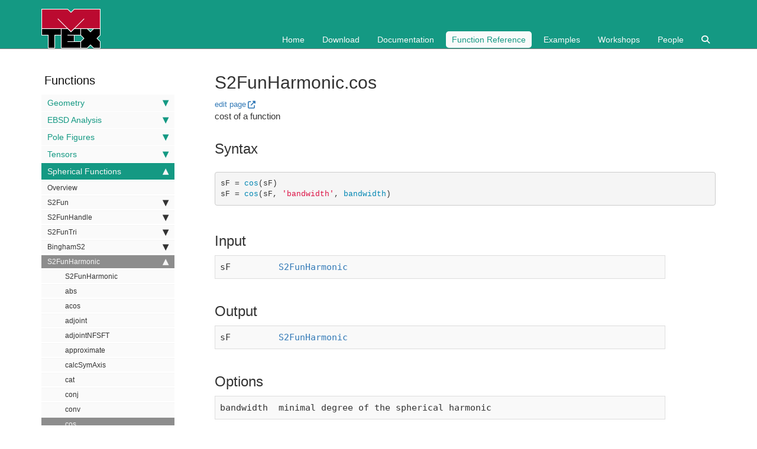

--- FILE ---
content_type: text/html; charset=utf-8
request_url: https://mtex-toolbox.github.io/S2FunHarmonic.cos.html
body_size: 20566
content:
<!DOCTYPE html>
<html>
<head>
    <meta charset="utf-8">
<meta http-equiv="X-UA-Compatible" content="IE=edge">
<meta name="viewport" content="width=device-width, initial-scale=1">

<meta name="description" content="">
<meta name="keywords" content="">


<title>S2FunHarmonic.cos | MTEX</title>

<link rel="stylesheet" href="css/syntax.css">

<!--<link rel="stylesheet" type="text/css" href="https://maxcdn.bootstrapcdn.com/font-awesome/4.7.0/css/font-awesome.min.css">-->
<link rel="stylesheet" href="https://cdnjs.cloudflare.com/ajax/libs/font-awesome/6.6.0/css/all.min.css" integrity="sha512-Kc323vGBEqzTmouAECnVceyQqyqdsSiqLQISBL29aUW4U/M7pSPA/gEUZQqv1cwx4OnYxTxve5UMg5GT6L4JJg==" crossorigin="anonymous" referrerpolicy="no-referrer" />


<!--<link rel="stylesheet" type="text/css" href="css/bootstrap.min.css">-->
<link rel="stylesheet" href="css/modern-business.css">

<!-- Latest compiled and minified CSS -->
<link rel="stylesheet" href="https://maxcdn.bootstrapcdn.com/bootstrap/3.3.7/css/bootstrap.min.css" integrity="sha384-BVYiiSIFeK1dGmJRAkycuHAHRg32OmUcww7on3RYdg4Va+PmSTsz/K68vbdEjh4u" crossorigin="anonymous">
<link rel="stylesheet" href="css/customstyles.css">
<link rel="stylesheet" href="css/boxshadowproperties.css">

<!-- most color styles are extracted out to here -->
<link rel="stylesheet" href="css/theme.css">
<link rel="stylesheet" href="css/theme-mtex.css">

<script src="https://cdnjs.cloudflare.com/ajax/libs/jquery/2.1.4/jquery.min.js"></script>

<script src="https://cdnjs.cloudflare.com/ajax/libs/jquery-cookie/1.4.1/jquery.cookie.min.js"></script>
<script src="js/jquery.navgoco.min.js"></script>


<!-- Latest compiled and minified JavaScript -->
<script src="https://maxcdn.bootstrapcdn.com/bootstrap/3.3.7/js/bootstrap.min.js" integrity="sha384-Tc5IQib027qvyjSMfHjOMaLkfuWVxZxUPnCJA7l2mCWNIpG9mGCD8wGNIcPD7Txa" crossorigin="anonymous"></script>
<!-- Anchor.js -->
<script src="https://cdnjs.cloudflare.com/ajax/libs/anchor-js/2.0.0/anchor.min.js"></script>
<script src="js/toc.js"></script>
<script src="js/customscripts.js"></script>

<!-- Favicons -->
<link rel="apple-touch-icon" type="image/png" sizes="100x100" href="images/favicons/favicon.png">
<link rel="icon" type="image/png" sizes="100x100" href="images/favicons/favicon.png">
<link rel="manifest" href="images/favicons/manifest.json">
<meta name="msapplication-TileColor" content="#149983">
<meta name="msapplication-TileImage" size="100x100" type="image/png" content="images/favicons/favicon.png">
<meta name="theme-color" content="#149983">

<!-- HTML5 Shim and Respond.js IE8 support of HTML5 elements and media queries -->
<!-- WARNING: Respond.js doesn't work if you view the page via file:// -->
<!--[if lt IE 9]>
<script src="https://oss.maxcdn.com/libs/html5shiv/3.7.0/html5shiv.js"></script>
<script src="https://oss.maxcdn.com/libs/respond.js/1.4.2/respond.min.js"></script>
<![endif]-->

<link rel="alternate" type="application/rss+xml" title="mtex team" href="https://mtex-toolbox.github.io/feed.xml">

<!-- enable MathJax
<script type="text/x-mathjax-config">
  MathJax.Hub.Config({
      tex2jax: {
          skipTags: ['script', 'noscript', 'style', 'textarea', 'pre'],
          inlineMath: [['$','$']]
      }
  });
</script>-->
<script src="https://cdn.mathjax.org/mathjax/latest/MathJax.js?config=TeX-AMS-MML_HTMLorMML" type="text/javascript"></script>

<!--<script src="https://cdnjs.cloudflare.com/ajax/libs/mathjax/3.2.2/es5/core.min.js" integrity="sha512-Vj8DsxZwse5LgmhPlIXhSr/+mwl8OajbZVCr4mX/TcDjwU1ijG6A15cnyRXqZd2mUOQqRk4YbQdc7XhvedWqMg==" crossorigin="anonymous" referrerpolicy="no-referrer"></script>-->

    <script>
        $(document).ready(function() {
            // Initialize navgoco with default options
            $("#mysidebar").navgoco({
                caretHtml: '',
                accordion: true,
                openClass: 'active', // open
                save: false, // leave false or nav highlighting doesn't work right
                cookie: {
                    name: 'navgoco',
                    expires: false,
                    path: '/'
                },
                slide: {
                    duration: 400,
                    easing: 'swing'
                }
            });

            $("#collapseAll").click(function(e) {
                e.preventDefault();
                $("#mysidebar").navgoco('toggle', false);
            });

            $("#expandAll").click(function(e) {
                e.preventDefault();
                $("#mysidebar").navgoco('toggle', true);
            });

        });

    </script>
    <script>
        $(function () {
            $('[data-toggle="tooltip"]').tooltip()
        })
    </script>
    <script>
        $(document).ready(function() {
            $("#tg-sb-link").click(function() {
                $("#tg-sb-sidebar").toggle();
                $("#tg-sb-content").toggleClass('col-md-9');
                $("#tg-sb-content").toggleClass('col-md-12');
                $("#tg-sb-icon").toggleClass('fa-toggle-on');
                $("#tg-sb-icon").toggleClass('fa-toggle-off');
            });
        });
    </script>
    
</head>
<body>
<!-- Navigation -->
<nav class="navbar navbar-inverse navbar-static-top">
    <div class="container topnavlinks">
        <div class="navbar-header">
            <button type="button" class="navbar-toggle" data-toggle="collapse" data-target="#bs-example-navbar-collapse-1">
                <span class="sr-only">Toggle navigation</span>
                <span class="icon-bar"></span>
                <span class="icon-bar"></span>
                <span class="icon-bar"></span>
            </button>
            <a class="fa fa-lg navbar-brand" href="index"><img src="images/icons/MTEX_100x67px.png"></a>
        </div>
        <div class="collapse navbar-collapse" id="bs-example-navbar-collapse-1">
            <br><br>
            <ul class="nav navbar-nav navbar-right">

                <!-- topnav -->
                
                
                    
                        
                        
                            <li><a href="index">Home</a></li>
                        
                    
                        
                        
                            <li><a href="download">Download</a></li>
                        
                    
                        
                        
                            <li><a href="Documentation">Documentation</a></li>
                        
                    
                        
                        
                            <li class="active"><a href="function_reference">Function Reference</a></li>
                        
                    
                        
                        
                            <li><a href="examples">Examples</a></li>
                        
                    
                        
                        
                            <li><a href="workshop26">Workshops</a></li>
                        
                    
                        
                        
                            <li><a href="people">People</a></li>
                        
                    
                        
                        
                            <li><a href="search"><i class="fa fa-search"></i></a></li>
                        
                    
                

                
            </ul>
        </div>
    </div>
    <!-- /.container -->
</nav>

<!-- Page Content -->
<div class="container">
  <div id="main">
    <!-- Content Row -->
    <div class="row">
        
        
            <!-- Sidebar Column -->
            <div class="col-md-3" id="tg-sb-sidebar">
                

<ul id="mysidebar" class="nav">
  <li class="sidebarTitle">Functions </li>
  
  
  
  <li>
      <a class="no_icon" href="#">Geometry</a>
      <ul>
          
          
          
          <li><a class="no_icon" href="GeometryOverview.html">Overview</a></li>
          
          
          
          <li class="subfolders">
              <a class="no_icon" href="#">vector3d</a>
              <ul>
                  
                  
                  
                  <li><a class="no_icon" href="vector3d.vector3d.html">vector3d</a></li>
                  
                  
                  
                  
                  
                  <li><a class="no_icon" href="vector3d.abs.html">abs</a></li>
                  
                  
                  
                  
                  
                  <li><a class="no_icon" href="vector3d.accumarray.html">accumarray</a></li>
                  
                  
                  
                  
                  
                  <li><a class="no_icon" href="vector3d.angle.html">angle</a></li>
                  
                  
                  
                  
                  
                  <li><a class="no_icon" href="vector3d.angle_outer.html">angle_outer</a></li>
                  
                  
                  
                  
                  
                  <li><a class="no_icon" href="vector3d.arrow3d.html">arrow3d</a></li>
                  
                  
                  
                  
                  
                  <li><a class="no_icon" href="vector3d.byPolar.html">byPolar</a></li>
                  
                  
                  
                  
                  
                  <li><a class="no_icon" href="vector3d.calcCluster.html">calcCluster</a></li>
                  
                  
                  
                  
                  
                  <li><a class="no_icon" href="vector3d.calcDelaunay.html">calcDelaunay</a></li>
                  
                  
                  
                  
                  
                  <li><a class="no_icon" href="vector3d.calcDensity.html">calcDensity</a></li>
                  
                  
                  
                  
                  
                  <li><a class="no_icon" href="vector3d.calcQuadratureWeights.html">calcQuadratureWeights</a></li>
                  
                  
                  
                  
                  
                  <li><a class="no_icon" href="vector3d.calcVoronoi.html">calcVoronoi</a></li>
                  
                  
                  
                  
                  
                  <li><a class="no_icon" href="vector3d.calcVoronoiArea.html">calcVoronoiArea</a></li>
                  
                  
                  
                  
                  
                  <li><a class="no_icon" href="vector3d.cat.html">cat</a></li>
                  
                  
                  
                  
                  
                  <li><a class="no_icon" href="vector3d.centroid.html">centroid</a></li>
                  
                  
                  
                  
                  
                  <li><a class="no_icon" href="vector3d.char.html">char</a></li>
                  
                  
                  
                  
                  
                  <li><a class="no_icon" href="vector3d.circle.html">circle</a></li>
                  
                  
                  
                  
                  
                  <li><a class="no_icon" href="vector3d.conj.html">conj</a></li>
                  
                  
                  
                  
                  
                  <li><a class="no_icon" href="vector3d.contour.html">contour</a></li>
                  
                  
                  
                  
                  
                  <li><a class="no_icon" href="vector3d.contourf.html">contourf</a></li>
                  
                  
                  
                  
                  
                  <li><a class="no_icon" href="vector3d.convhull.html">convhull</a></li>
                  
                  
                  
                  
                  
                  <li><a class="no_icon" href="vector3d.cross.html">cross</a></li>
                  
                  
                  
                  
                  
                  <li><a class="no_icon" href="vector3d.cross_outer.html">cross_outer</a></li>
                  
                  
                  
                  
                  
                  <li><a class="no_icon" href="vector3d.ctranspose.html">ctranspose</a></li>
                  
                  
                  
                  
                  
                  <li><a class="no_icon" href="vector3d.cumsum.html">cumsum</a></li>
                  
                  
                  
                  
                  
                  <li><a class="no_icon" href="vector3d.det.html">det</a></li>
                  
                  
                  
                  
                  
                  <li><a class="no_icon" href="vector3d.display.html">display</a></li>
                  
                  
                  
                  
                  
                  <li><a class="no_icon" href="vector3d.dot.html">dot</a></li>
                  
                  
                  
                  
                  
                  <li><a class="no_icon" href="vector3d.dot_outer.html">dot_outer</a></li>
                  
                  
                  
                  
                  
                  <li><a class="no_icon" href="vector3d.double.html">double</a></li>
                  
                  
                  
                  
                  
                  <li><a class="no_icon" href="vector3d.dyad.html">dyad</a></li>
                  
                  
                  
                  
                  
                  <li><a class="no_icon" href="vector3d.eig.html">eig</a></li>
                  
                  
                  
                  
                  
                  <li><a class="no_icon" href="vector3d.end.html">end</a></li>
                  
                  
                  
                  
                  
                  <li><a class="no_icon" href="vector3d.eq.html">eq</a></li>
                  
                  
                  
                  
                  
                  <li><a class="no_icon" href="vector3d.exp.html">exp</a></li>
                  
                  
                  
                  
                  
                  <li><a class="no_icon" href="vector3d.export.html">export</a></li>
                  
                  
                  
                  
                  
                  <li><a class="no_icon" href="vector3d.find.html">find</a></li>
                  
                  
                  
                  
                  
                  <li><a class="no_icon" href="vector3d.fullDouble.html">fullDouble</a></li>
                  
                  
                  
                  
                  
                  <li><a class="no_icon" href="vector3d.gridify.html">gridify</a></li>
                  
                  
                  
                  
                  
                  <li><a class="no_icon" href="vector3d.histogram.html">histogram</a></li>
                  
                  
                  
                  
                  
                  <li><a class="no_icon" href="vector3d.horzcat.html">horzcat</a></li>
                  
                  
                  
                  
                  
                  <li><a class="no_icon" href="vector3d.interp.html">interp</a></li>
                  
                  
                  
                  
                  
                  <li><a class="no_icon" href="vector3d.isPerp.html">isPerp</a></li>
                  
                  
                  
                  
                  
                  <li><a class="no_icon" href="vector3d.isempty.html">isempty</a></li>
                  
                  
                  
                  
                  
                  <li><a class="no_icon" href="vector3d.isscalar.html">isscalar</a></li>
                  
                  
                  
                  
                  
                  <li><a class="no_icon" href="vector3d.length.html">length</a></li>
                  
                  
                  
                  
                  
                  <li><a class="no_icon" href="vector3d.line.html">line</a></li>
                  
                  
                  
                  
                  
                  <li><a class="no_icon" href="vector3d.lineIntersect.html">lineIntersect</a></li>
                  
                  
                  
                  
                  
                  <li><a class="no_icon" href="vector3d.load.html">load</a></li>
                  
                  
                  
                  
                  
                  <li><a class="no_icon" href="vector3d.mapScatter.html">mapScatter</a></li>
                  
                  
                  
                  
                  
                  <li><a class="no_icon" href="vector3d.matrix.html">matrix</a></li>
                  
                  
                  
                  
                  
                  <li><a class="no_icon" href="vector3d.mean.html">mean</a></li>
                  
                  
                  
                  
                  
                  <li><a class="no_icon" href="vector3d.meshNorm.html">meshNorm</a></li>
                  
                  
                  
                  
                  
                  <li><a class="no_icon" href="vector3d.minus.html">minus</a></li>
                  
                  
                  
                  
                  
                  <li><a class="no_icon" href="vector3d.mpower.html">mpower</a></li>
                  
                  
                  
                  
                  
                  <li><a class="no_icon" href="vector3d.mrdivide.html">mrdivide</a></li>
                  
                  
                  
                  
                  
                  <li><a class="no_icon" href="vector3d.mtimes.html">mtimes</a></li>
                  
                  
                  
                  
                  
                  <li><a class="no_icon" href="vector3d.nan.html">nan</a></li>
                  
                  
                  
                  
                  
                  <li><a class="no_icon" href="vector3d.nan2zero.html">nan2zero</a></li>
                  
                  
                  
                  
                  
                  <li><a class="no_icon" href="vector3d.nanmean.html">nanmean</a></li>
                  
                  
                  
                  
                  
                  <li><a class="no_icon" href="vector3d.ndims.html">ndims</a></li>
                  
                  
                  
                  
                  
                  <li><a class="no_icon" href="vector3d.ne.html">ne</a></li>
                  
                  
                  
                  
                  
                  <li><a class="no_icon" href="vector3d.norm.html">norm</a></li>
                  
                  
                  
                  
                  
                  <li><a class="no_icon" href="vector3d.normalize.html">normalize</a></li>
                  
                  
                  
                  
                  
                  <li><a class="no_icon" href="vector3d.numel.html">numel</a></li>
                  
                  
                  
                  
                  
                  <li><a class="no_icon" href="vector3d.ones.html">ones</a></li>
                  
                  
                  
                  
                  
                  <li><a class="no_icon" href="vector3d.orth.html">orth</a></li>
                  
                  
                  
                  
                  
                  <li><a class="no_icon" href="vector3d.orthProj.html">orthProj</a></li>
                  
                  
                  
                  
                  
                  <li><a class="no_icon" href="vector3d.pcolor.html">pcolor</a></li>
                  
                  
                  
                  
                  
                  <li><a class="no_icon" href="vector3d.perp.html">perp</a></li>
                  
                  
                  
                  
                  
                  <li><a class="no_icon" href="vector3d.planeIntersect.html">planeIntersect</a></li>
                  
                  
                  
                  
                  
                  <li><a class="no_icon" href="vector3d.plot.html">plot</a></li>
                  
                  
                  
                  
                  
                  <li><a class="no_icon" href="vector3d.plot3d.html">plot3d</a></li>
                  
                  
                  
                  
                  
                  <li><a class="no_icon" href="vector3d.plotCustom.html">plotCustom</a></li>
                  
                  
                  
                  
                  
                  <li><a class="no_icon" href="vector3d.plus.html">plus</a></li>
                  
                  
                  
                  
                  
                  <li><a class="no_icon" href="vector3d.polar.html">polar</a></li>
                  
                  
                  
                  
                  
                  <li><a class="no_icon" href="vector3d.polyArea.html">polyArea</a></li>
                  
                  
                  
                  
                  
                  <li><a class="no_icon" href="vector3d.power.html">power</a></li>
                  
                  
                  
                  
                  
                  <li><a class="no_icon" href="vector3d.project2FundamentalRegion.html">project2FundamentalRegion</a></li>
                  
                  
                  
                  
                  
                  <li><a class="no_icon" href="vector3d.quiver.html">quiver</a></li>
                  
                  
                  
                  
                  
                  <li><a class="no_icon" href="vector3d.quiver3.html">quiver3</a></li>
                  
                  
                  
                  
                  
                  <li><a class="no_icon" href="vector3d.rand.html">rand</a></li>
                  
                  
                  
                  
                  
                  <li><a class="no_icon" href="vector3d.rank.html">rank</a></li>
                  
                  
                  
                  
                  
                  <li><a class="no_icon" href="vector3d.rdivide.html">rdivide</a></li>
                  
                  
                  
                  
                  
                  <li><a class="no_icon" href="vector3d.refine.html">refine</a></li>
                  
                  
                  
                  
                  
                  <li><a class="no_icon" href="vector3d.region.html">region</a></li>
                  
                  
                  
                  
                  
                  <li><a class="no_icon" href="vector3d.repmat.html">repmat</a></li>
                  
                  
                  
                  
                  
                  <li><a class="no_icon" href="vector3d.reshape.html">reshape</a></li>
                  
                  
                  
                  
                  
                  <li><a class="no_icon" href="vector3d.rotate.html">rotate</a></li>
                  
                  
                  
                  
                  
                  <li><a class="no_icon" href="vector3d.rotate_outer.html">rotate_outer</a></li>
                  
                  
                  
                  
                  
                  <li><a class="no_icon" href="vector3d.round.html">round</a></li>
                  
                  
                  
                  
                  
                  <li><a class="no_icon" href="vector3d.round2zero.html">round2zero</a></li>
                  
                  
                  
                  
                  
                  <li><a class="no_icon" href="vector3d.scatter.html">scatter</a></li>
                  
                  
                  
                  
                  
                  <li><a class="no_icon" href="vector3d.scatter3d.html">scatter3d</a></li>
                  
                  
                  
                  
                  
                  <li><a class="no_icon" href="vector3d.setdiff.html">setdiff</a></li>
                  
                  
                  
                  
                  
                  <li><a class="no_icon" href="vector3d.size.html">size</a></li>
                  
                  
                  
                  
                  
                  <li><a class="no_icon" href="vector3d.smooth.html">smooth</a></li>
                  
                  
                  
                  
                  
                  <li><a class="no_icon" href="vector3d.sparse.html">sparse</a></li>
                  
                  
                  
                  
                  
                  <li><a class="no_icon" href="vector3d.subSet.html">subSet</a></li>
                  
                  
                  
                  
                  
                  <li><a class="no_icon" href="vector3d.subsasgn.html">subsasgn</a></li>
                  
                  
                  
                  
                  
                  <li><a class="no_icon" href="vector3d.subsref.html">subsref</a></li>
                  
                  
                  
                  
                  
                  <li><a class="no_icon" href="vector3d.sum.html">sum</a></li>
                  
                  
                  
                  
                  
                  <li><a class="no_icon" href="vector3d.surf.html">surf</a></li>
                  
                  
                  
                  
                  
                  <li><a class="no_icon" href="vector3d.symmetrise.html">symmetrise</a></li>
                  
                  
                  
                  
                  
                  <li><a class="no_icon" href="vector3d.text.html">text</a></li>
                  
                  
                  
                  
                  
                  <li><a class="no_icon" href="vector3d.text3.html">text3</a></li>
                  
                  
                  
                  
                  
                  <li><a class="no_icon" href="vector3d.times.html">times</a></li>
                  
                  
                  
                  
                  
                  <li><a class="no_icon" href="vector3d.transpose.html">transpose</a></li>
                  
                  
                  
                  
                  
                  <li><a class="no_icon" href="vector3d.uminus.html">uminus</a></li>
                  
                  
                  
                  
                  
                  <li><a class="no_icon" href="vector3d.unique.html">unique</a></li>
                  
                  
                  
                  
                  
                  <li><a class="no_icon" href="vector3d.vertcat.html">vertcat</a></li>
                  
                  
                  
                  
                  
                  <li><a class="no_icon" href="vector3d.zeros.html">zeros</a></li>
                  
                  
                  
              </ul>
          </li>
          
          
          
          <li class="subfolders">
              <a class="no_icon" href="#">Miller</a>
              <ul>
                  
                  
                  
                  <li><a class="no_icon" href="Miller.Miller.html">Miller</a></li>
                  
                  
                  
                  
                  
                  <li><a class="no_icon" href="Miller.calcDensity.html">calcDensity</a></li>
                  
                  
                  
                  
                  
                  <li><a class="no_icon" href="Miller.cat.html">cat</a></li>
                  
                  
                  
                  
                  
                  <li><a class="no_icon" href="Miller.char.html">char</a></li>
                  
                  
                  
                  
                  
                  <li><a class="no_icon" href="Miller.cross.html">cross</a></li>
                  
                  
                  
                  
                  
                  <li><a class="no_icon" href="Miller.display.html">display</a></li>
                  
                  
                  
                  
                  
                  <li><a class="no_icon" href="Miller.dot.html">dot</a></li>
                  
                  
                  
                  
                  
                  <li><a class="no_icon" href="Miller.dot_outer.html">dot_outer</a></li>
                  
                  
                  
                  
                  
                  <li><a class="no_icon" href="Miller.dspacing.html">dspacing</a></li>
                  
                  
                  
                  
                  
                  <li><a class="no_icon" href="Miller.exp.html">exp</a></li>
                  
                  
                  
                  
                  
                  <li><a class="no_icon" href="Miller.gridify.html">gridify</a></li>
                  
                  
                  
                  
                  
                  <li><a class="no_icon" href="Miller.mean.html">mean</a></li>
                  
                  
                  
                  
                  
                  <li><a class="no_icon" href="Miller.multiplicity.html">multiplicity</a></li>
                  
                  
                  
                  
                  
                  <li><a class="no_icon" href="Miller.perp.html">perp</a></li>
                  
                  
                  
                  
                  
                  <li><a class="no_icon" href="Miller.project2FundamentalRegion.html">project2FundamentalRegion</a></li>
                  
                  
                  
                  
                  
                  <li><a class="no_icon" href="Miller.region.html">region</a></li>
                  
                  
                  
                  
                  
                  <li><a class="no_icon" href="Miller.rotate.html">rotate</a></li>
                  
                  
                  
                  
                  
                  <li><a class="no_icon" href="Miller.rotate_outer.html">rotate_outer</a></li>
                  
                  
                  
                  
                  
                  <li><a class="no_icon" href="Miller.round.html">round</a></li>
                  
                  
                  
                  
                  
                  <li><a class="no_icon" href="Miller.scatter.html">scatter</a></li>
                  
                  
                  
                  
                  
                  <li><a class="no_icon" href="Miller.smooth.html">smooth</a></li>
                  
                  
                  
                  
                  
                  <li><a class="no_icon" href="Miller.surf.html">surf</a></li>
                  
                  
                  
                  
                  
                  <li><a class="no_icon" href="Miller.symmetrise.html">symmetrise</a></li>
                  
                  
                  
                  
                  
                  <li><a class="no_icon" href="Miller.text.html">text</a></li>
                  
                  
                  
                  
                  
                  <li><a class="no_icon" href="Miller.transformReferenceFrame.html">transformReferenceFrame</a></li>
                  
                  
                  
                  
                  
                  <li><a class="no_icon" href="Miller.unique.html">unique</a></li>
                  
                  
                  
              </ul>
          </li>
          
          
          
          <li class="subfolders">
              <a class="no_icon" href="#">symmetry</a>
              <ul>
                  
                  
                  
                  <li><a class="no_icon" href="symmetry.symmetry.html">symmetry</a></li>
                  
                  
                  
                  
                  
                  <li><a class="no_icon" href="symmetry.Laue.html">Laue</a></li>
                  
                  
                  
                  
                  
                  <li><a class="no_icon" href="symmetry.LaueName.html">LaueName</a></li>
                  
                  
                  
                  
                  
                  <li><a class="no_icon" href="symmetry.WignerD.html">WignerD</a></li>
                  
                  
                  
                  
                  
                  <li><a class="no_icon" href="symmetry.calcAngleDistribution.html">calcAngleDistribution</a></li>
                  
                  
                  
                  
                  
                  <li><a class="no_icon" href="symmetry.calcAxisDistribution.html">calcAxisDistribution</a></li>
                  
                  
                  
                  
                  
                  <li><a class="no_icon" href="symmetry.check.html">check</a></li>
                  
                  
                  
                  
                  
                  <li><a class="no_icon" href="symmetry.disjoint.html">disjoint</a></li>
                  
                  
                  
                  
                  
                  <li><a class="no_icon" href="symmetry.elements.html">elements</a></li>
                  
                  
                  
                  
                  
                  <li><a class="no_icon" href="symmetry.ensureCS.html">ensureCS</a></li>
                  
                  
                  
                  
                  
                  <li><a class="no_icon" href="symmetry.eq.html">eq</a></li>
                  
                  
                  
                  
                  
                  <li><a class="no_icon" href="symmetry.factor.html">factor</a></li>
                  
                  
                  
                  
                  
                  <li><a class="no_icon" href="symmetry.fundamentalRegion.html">fundamentalRegion</a></li>
                  
                  
                  
                  
                  
                  <li><a class="no_icon" href="symmetry.fundamentalRegionEuler.html">fundamentalRegionEuler</a></li>
                  
                  
                  
                  
                  
                  <li><a class="no_icon" href="symmetry.fundamentalSector.html">fundamentalSector</a></li>
                  
                  
                  
                  
                  
                  <li><a class="no_icon" href="symmetry.isLaue.html">isLaue</a></li>
                  
                  
                  
                  
                  
                  <li><a class="no_icon" href="symmetry.isProper.html">isProper</a></li>
                  
                  
                  
                  
                  
                  <li><a class="no_icon" href="symmetry.maxAngle.html">maxAngle</a></li>
                  
                  
                  
                  
                  
                  <li><a class="no_icon" href="symmetry.mtimes.html">mtimes</a></li>
                  
                  
                  
                  
                  
                  <li><a class="no_icon" href="symmetry.multiplicityZ.html">multiplicityZ</a></li>
                  
                  
                  
                  
                  
                  <li><a class="no_icon" href="symmetry.ne.html">ne</a></li>
                  
                  
                  
                  
                  
                  <li><a class="no_icon" href="symmetry.nfold.html">nfold</a></li>
                  
                  
                  
                  
                  
                  <li><a class="no_icon" href="symmetry.numProper.html">numProper</a></li>
                  
                  
                  
                  
                  
                  <li><a class="no_icon" href="symmetry.numSym.html">numSym</a></li>
                  
                  
                  
                  
                  
                  <li><a class="no_icon" href="symmetry.plot.html">plot</a></li>
                  
                  
                  
                  
                  
                  <li><a class="no_icon" href="symmetry.properGroup.html">properGroup</a></li>
                  
                  
                  
                  
                  
                  <li><a class="no_icon" href="symmetry.properSubGroup.html">properSubGroup</a></li>
                  
                  
                  
                  
                  
                  <li><a class="no_icon" href="symmetry.quaternion.html">quaternion</a></li>
                  
                  
                  
                  
                  
                  <li><a class="no_icon" href="symmetry.rotation.html">rotation</a></li>
                  
                  
                  
                  
                  
                  <li><a class="no_icon" href="symmetry.rotation_special.html">rotation_special</a></li>
                  
                  
                  
                  
                  
                  <li><a class="no_icon" href="symmetry.union.html">union</a></li>
                  
                  
                  
              </ul>
          </li>
          
          
          
          <li class="subfolders">
              <a class="no_icon" href="#">crystalSymmetry</a>
              <ul>
                  
                  
                  
                  <li><a class="no_icon" href="crystalSymmetry.crystalSymmetry.html">crystalSymmetry</a></li>
                  
                  
                  
                  
                  
                  <li><a class="no_icon" href="crystalSymmetry.add.html">add</a></li>
                  
                  
                  
                  
                  
                  <li><a class="no_icon" href="crystalSymmetry.alignment.html">alignment</a></li>
                  
                  
                  
                  
                  
                  <li><a class="no_icon" href="crystalSymmetry.axesDual.html">axesDual</a></li>
                  
                  
                  
                  
                  
                  <li><a class="no_icon" href="crystalSymmetry.basicHKL.html">basicHKL</a></li>
                  
                  
                  
                  
                  
                  <li><a class="no_icon" href="crystalSymmetry.byElements.html">byElements</a></li>
                  
                  
                  
                  
                  
                  <li><a class="no_icon" href="crystalSymmetry.char.html">char</a></li>
                  
                  
                  
                  
                  
                  <li><a class="no_icon" href="crystalSymmetry.dispLine.html">dispLine</a></li>
                  
                  
                  
                  
                  
                  <li><a class="no_icon" href="crystalSymmetry.display.html">display</a></li>
                  
                  
                  
                  
                  
                  <li><a class="no_icon" href="crystalSymmetry.eq.html">eq</a></li>
                  
                  
                  
                  
                  
                  <li><a class="no_icon" href="crystalSymmetry.load.html">load</a></li>
                  
                  
                  
                  
                  
                  <li><a class="no_icon" href="crystalSymmetry.plotHKL.html">plotHKL</a></li>
                  
                  
                  
                  
                  
                  <li><a class="no_icon" href="crystalSymmetry.plotUVW.html">plotUVW</a></li>
                  
                  
                  
                  
                  
                  <li><a class="no_icon" href="crystalSymmetry.transformationMatrix.html">transformationMatrix</a></li>
                  
                  
                  
              </ul>
          </li>
          
          
          
          <li class="subfolders">
              <a class="no_icon" href="#">specimenSymmetry</a>
              <ul>
                  
                  
                  
                  <li><a class="no_icon" href="specimenSymmetry.specimenSymmetry.html">specimenSymmetry</a></li>
                  
                  
                  
                  
                  
                  <li><a class="no_icon" href="specimenSymmetry.char.html">char</a></li>
                  
                  
                  
                  
                  
                  <li><a class="no_icon" href="specimenSymmetry.dispLine.html">dispLine</a></li>
                  
                  
                  
              </ul>
          </li>
          
          
          
          <li class="subfolders">
              <a class="no_icon" href="#">crystalShape</a>
              <ul>
                  
                  
                  
                  <li><a class="no_icon" href="crystalShape.crystalShape.html">crystalShape</a></li>
                  
                  
                  
                  
                  
                  <li><a class="no_icon" href="albite.html">albite</a></li>
                  
                  
                  
                  
                  
                  <li><a class="no_icon" href="amphibole.html">amphibole</a></li>
                  
                  
                  
                  
                  
                  <li><a class="no_icon" href="analcime.html">analcime</a></li>
                  
                  
                  
                  
                  
                  <li><a class="no_icon" href="andalusite.html">andalusite</a></li>
                  
                  
                  
                  
                  
                  <li><a class="no_icon" href="anorthite.html">anorthite</a></li>
                  
                  
                  
                  
                  
                  <li><a class="no_icon" href="antigorite.html">antigorite</a></li>
                  
                  
                  
                  
                  
                  <li><a class="no_icon" href="apatite.html">apatite</a></li>
                  
                  
                  
                  
                  
                  <li><a class="no_icon" href="aragonite.html">aragonite</a></li>
                  
                  
                  
                  
                  
                  <li><a class="no_icon" href="augite.html">augite</a></li>
                  
                  
                  
                  
                  
                  <li><a class="no_icon" href="biotite.html">biotite</a></li>
                  
                  
                  
                  
                  
                  <li><a class="no_icon" href="brucite.html">brucite</a></li>
                  
                  
                  
                  
                  
                  <li><a class="no_icon" href="calcite.html">calcite</a></li>
                  
                  
                  
                  
                  
                  <li><a class="no_icon" href="chromite.html">chromite</a></li>
                  
                  
                  
                  
                  
                  <li><a class="no_icon" href="clinochlore.html">clinochlore</a></li>
                  
                  
                  
                  
                  
                  <li><a class="no_icon" href="cordierite.html">cordierite</a></li>
                  
                  
                  
                  
                  
                  <li><a class="no_icon" href="corundum.html">corundum</a></li>
                  
                  
                  
                  
                  
                  <li><a class="no_icon" href="diamond.html">diamond</a></li>
                  
                  
                  
                  
                  
                  <li><a class="no_icon" href="diopside.html">diopside</a></li>
                  
                  
                  
                  
                  
                  <li><a class="no_icon" href="dolomite.html">dolomite</a></li>
                  
                  
                  
                  
                  
                  <li><a class="no_icon" href="enstatite.html">enstatite</a></li>
                  
                  
                  
                  
                  
                  <li><a class="no_icon" href="epidote.html">epidote</a></li>
                  
                  
                  
                  
                  
                  <li><a class="no_icon" href="fluorite.html">fluorite</a></li>
                  
                  
                  
                  
                  
                  <li><a class="no_icon" href="fluorite_complex.html">fluorite_complex</a></li>
                  
                  
                  
                  
                  
                  <li><a class="no_icon" href="forsterite.html">forsterite</a></li>
                  
                  
                  
                  
                  
                  <li><a class="no_icon" href="garnet.html">garnet</a></li>
                  
                  
                  
                  
                  
                  <li><a class="no_icon" href="gypsum.html">gypsum</a></li>
                  
                  
                  
                  
                  
                  <li><a class="no_icon" href="halite.html">halite</a></li>
                  
                  
                  
                  
                  
                  <li><a class="no_icon" href="ice_VI.html">ice_VI</a></li>
                  
                  
                  
                  
                  
                  <li><a class="no_icon" href="ilmenite.html">ilmenite</a></li>
                  
                  
                  
                  
                  
                  <li><a class="no_icon" href="kyanite.html">kyanite</a></li>
                  
                  
                  
                  
                  
                  <li><a class="no_icon" href="magnesite.html">magnesite</a></li>
                  
                  
                  
                  
                  
                  <li><a class="no_icon" href="magnetite.html">magnetite</a></li>
                  
                  
                  
                  
                  
                  <li><a class="no_icon" href="microcline.html">microcline</a></li>
                  
                  
                  
                  
                  
                  <li><a class="no_icon" href="monazite.html">monazite</a></li>
                  
                  
                  
                  
                  
                  <li><a class="no_icon" href="muscovite.html">muscovite</a></li>
                  
                  
                  
                  
                  
                  <li><a class="no_icon" href="olivine.html">olivine</a></li>
                  
                  
                  
                  
                  
                  <li><a class="no_icon" href="orthoclase.html">orthoclase</a></li>
                  
                  
                  
                  
                  
                  <li><a class="no_icon" href="plagioclase.html">plagioclase</a></li>
                  
                  
                  
                  
                  
                  <li><a class="no_icon" href="quartz.html">quartz</a></li>
                  
                  
                  
                  
                  
                  <li><a class="no_icon" href="rutile.html">rutile</a></li>
                  
                  
                  
                  
                  
                  <li><a class="no_icon" href="spinel.html">spinel</a></li>
                  
                  
                  
                  
                  
                  <li><a class="no_icon" href="staurolite.html">staurolite</a></li>
                  
                  
                  
                  
                  
                  <li><a class="no_icon" href="titanite.html">titanite</a></li>
                  
                  
                  
                  
                  
                  <li><a class="no_icon" href="topaz.html">topaz</a></li>
                  
                  
                  
                  
                  
                  <li><a class="no_icon" href="tourmaline.html">tourmaline</a></li>
                  
                  
                  
                  
                  
                  <li><a class="no_icon" href="zircon.html">zircon</a></li>
                  
                  
                  
                  
                  
                  <li><a class="no_icon" href="zoisite.html">zoisite</a></li>
                  
                  
                  
                  
                  
                  <li><a class="no_icon" href="crystalShape.display.html">display</a></li>
                  
                  
                  
                  
                  
                  <li><a class="no_icon" href="crystalShape.fitArea.html">fitArea</a></li>
                  
                  
                  
                  
                  
                  <li><a class="no_icon" href="crystalShape.innerFace.html">innerFace</a></li>
                  
                  
                  
                  
                  
                  <li><a class="no_icon" href="crystalShape.length.html">length</a></li>
                  
                  
                  
                  
                  
                  <li><a class="no_icon" href="crystalShape.mtimes.html">mtimes</a></li>
                  
                  
                  
                  
                  
                  <li><a class="no_icon" href="crystalShape.plot.html">plot</a></li>
                  
                  
                  
                  
                  
                  <li><a class="no_icon" href="crystalShape.plotInnerDirection.html">plotInnerDirection</a></li>
                  
                  
                  
                  
                  
                  <li><a class="no_icon" href="crystalShape.plotInnerFace.html">plotInnerFace</a></li>
                  
                  
                  
                  
                  
                  <li><a class="no_icon" href="crystalShape.plotSlipSystem.html">plotSlipSystem</a></li>
                  
                  
                  
                  
                  
                  <li><a class="no_icon" href="crystalShape.plus.html">plus</a></li>
                  
                  
                  
                  
                  
                  <li><a class="no_icon" href="crystalShape.repmat.html">repmat</a></li>
                  
                  
                  
                  
                  
                  <li><a class="no_icon" href="crystalShape.rotate.html">rotate</a></li>
                  
                  
                  
                  
                  
                  <li><a class="no_icon" href="crystalShape.rotate_outer.html">rotate_outer</a></li>
                  
                  
                  
                  
                  
                  <li><a class="no_icon" href="crystalShape.size.html">size</a></li>
                  
                  
                  
                  
                  
                  <li><a class="no_icon" href="crystalShape.subSet.html">subSet</a></li>
                  
                  
                  
                  
                  
                  <li><a class="no_icon" href="crystalShape.subsref.html">subsref</a></li>
                  
                  
                  
                  
                  
                  <li><a class="no_icon" href="crystalShape.times.html">times</a></li>
                  
                  
                  
              </ul>
          </li>
          
          
          
          <li class="subfolders">
              <a class="no_icon" href="#">rotation</a>
              <ul>
                  
                  
                  
                  <li><a class="no_icon" href="rotation.rotation.html">rotation</a></li>
                  
                  
                  
                  
                  
                  <li><a class="no_icon" href="rotation.byAxisAngle.html">byAxisAngle</a></li>
                  
                  
                  
                  
                  
                  <li><a class="no_icon" href="rotation.byEuler.html">byEuler</a></li>
                  
                  
                  
                  
                  
                  <li><a class="no_icon" href="rotation.byMatrix.html">byMatrix</a></li>
                  
                  
                  
                  
                  
                  <li><a class="no_icon" href="rotation.byRodrigues.html">byRodrigues</a></li>
                  
                  
                  
                  
                  
                  <li><a class="no_icon" href="rotation.calcDensity.html">calcDensity</a></li>
                  
                  
                  
                  
                  
                  <li><a class="no_icon" href="rotation.cat.html">cat</a></li>
                  
                  
                  
                  
                  
                  <li><a class="no_icon" href="rotation.char.html">char</a></li>
                  
                  
                  
                  
                  
                  <li><a class="no_icon" href="rotation.display.html">display</a></li>
                  
                  
                  
                  
                  
                  <li><a class="no_icon" href="rotation.dot.html">dot</a></li>
                  
                  
                  
                  
                  
                  <li><a class="no_icon" href="rotation.dot_outer.html">dot_outer</a></li>
                  
                  
                  
                  
                  
                  <li><a class="no_icon" href="rotation.double.html">double</a></li>
                  
                  
                  
                  
                  
                  <li><a class="no_icon" href="rotation.fit.html">fit</a></li>
                  
                  
                  
                  
                  
                  <li><a class="no_icon" href="rotation.getMinAxes.html">getMinAxes</a></li>
                  
                  
                  
                  
                  
                  <li><a class="no_icon" href="rotation.interp.html">interp</a></li>
                  
                  
                  
                  
                  
                  <li><a class="no_icon" href="rotation.isImproper.html">isImproper</a></li>
                  
                  
                  
                  
                  
                  <li><a class="no_icon" href="rotation.line.html">line</a></li>
                  
                  
                  
                  
                  
                  <li><a class="no_icon" href="rotation.load.html">load</a></li>
                  
                  
                  
                  
                  
                  <li><a class="no_icon" href="rotation.map.html">map</a></li>
                  
                  
                  
                  
                  
                  <li><a class="no_icon" href="rotation.matrix.html">matrix</a></li>
                  
                  
                  
                  
                  
                  <li><a class="no_icon" href="rotation.mldivide.html">mldivide</a></li>
                  
                  
                  
                  
                  
                  <li><a class="no_icon" href="rotation.mtimes.html">mtimes</a></li>
                  
                  
                  
                  
                  
                  <li><a class="no_icon" href="rotation.permute.html">permute</a></li>
                  
                  
                  
                  
                  
                  <li><a class="no_icon" href="rotation.plotSection.html">plotSection</a></li>
                  
                  
                  
                  
                  
                  <li><a class="no_icon" href="rotation.power.html">power</a></li>
                  
                  
                  
                  
                  
                  <li><a class="no_icon" href="rotation.project2FundamentalRegion.html">project2FundamentalRegion</a></li>
                  
                  
                  
                  
                  
                  <li><a class="no_icon" href="rotation.repmat.html">repmat</a></li>
                  
                  
                  
                  
                  
                  <li><a class="no_icon" href="rotation.reshape.html">reshape</a></li>
                  
                  
                  
                  
                  
                  <li><a class="no_icon" href="rotation.subSet.html">subSet</a></li>
                  
                  
                  
                  
                  
                  <li><a class="no_icon" href="rotation.subsasgn.html">subsasgn</a></li>
                  
                  
                  
                  
                  
                  <li><a class="no_icon" href="rotation.subsref.html">subsref</a></li>
                  
                  
                  
                  
                  
                  <li><a class="no_icon" href="rotation.times.html">times</a></li>
                  
                  
                  
                  
                  
                  <li><a class="no_icon" href="rotation.transpose.html">transpose</a></li>
                  
                  
                  
                  
                  
                  <li><a class="no_icon" href="rotation.uminus.html">uminus</a></li>
                  
                  
                  
                  
                  
                  <li><a class="no_icon" href="rotation.unique.html">unique</a></li>
                  
                  
                  
              </ul>
          </li>
          
          
          
          <li class="subfolders">
              <a class="no_icon" href="#">orientation</a>
              <ul>
                  
                  
                  
                  <li><a class="no_icon" href="orientation.orientation.html">orientation</a></li>
                  
                  
                  
                  
                  
                  <li><a class="no_icon" href="orientation.BCV.html">BCV</a></li>
                  
                  
                  
                  
                  
                  <li><a class="no_icon" href="orientation.KLCV.html">KLCV</a></li>
                  
                  
                  
                  
                  
                  <li><a class="no_icon" href="orientation.LSCV.html">LSCV</a></li>
                  
                  
                  
                  
                  
                  <li><a class="no_icon" href="orientation.accumarray.html">accumarray</a></li>
                  
                  
                  
                  
                  
                  <li><a class="no_icon" href="orientation.angle.html">angle</a></li>
                  
                  
                  
                  
                  
                  <li><a class="no_icon" href="orientation.axis.html">axis</a></li>
                  
                  
                  
                  
                  
                  <li><a class="no_icon" href="orientation.bingham_test.html">bingham_test</a></li>
                  
                  
                  
                  
                  
                  <li><a class="no_icon" href="orientation.byAxisAngle.html">byAxisAngle</a></li>
                  
                  
                  
                  
                  
                  <li><a class="no_icon" href="orientation.byEuler.html">byEuler</a></li>
                  
                  
                  
                  
                  
                  <li><a class="no_icon" href="orientation.byMatrix.html">byMatrix</a></li>
                  
                  
                  
                  
                  
                  <li><a class="no_icon" href="orientation.byMiller.html">byMiller</a></li>
                  
                  
                  
                  
                  
                  <li><a class="no_icon" href="orientation.byRodrigues.html">byRodrigues</a></li>
                  
                  
                  
                  
                  
                  <li><a class="no_icon" href="orientation.calcAngleDistribution.html">calcAngleDistribution</a></li>
                  
                  
                  
                  
                  
                  <li><a class="no_icon" href="orientation.calcBinghamODF.html">calcBinghamODF</a></li>
                  
                  
                  
                  
                  
                  <li><a class="no_icon" href="orientation.calcCluster.html">calcCluster</a></li>
                  
                  
                  
                  
                  
                  <li><a class="no_icon" href="orientation.calcFourierODF.html">calcFourierODF</a></li>
                  
                  
                  
                  
                  
                  <li><a class="no_icon" href="orientation.calcInvTaylor.html">calcInvTaylor</a></li>
                  
                  
                  
                  
                  
                  <li><a class="no_icon" href="orientation.calcKernel.html">calcKernel</a></li>
                  
                  
                  
                  
                  
                  <li><a class="no_icon" href="orientation.calcKernelODF.html">calcKernelODF</a></li>
                  
                  
                  
                  
                  
                  <li><a class="no_icon" href="orientation.calcMIndex.html">calcMIndex</a></li>
                  
                  
                  
                  
                  
                  <li><a class="no_icon" href="orientation.calcTensor.html">calcTensor</a></li>
                  
                  
                  
                  
                  
                  <li><a class="no_icon" href="orientation.calcVoronoi.html">calcVoronoi</a></li>
                  
                  
                  
                  
                  
                  <li><a class="no_icon" href="orientation.char.html">char</a></li>
                  
                  
                  
                  
                  
                  <li><a class="no_icon" href="orientation.crossCorrelation.html">crossCorrelation</a></li>
                  
                  
                  
                  
                  
                  <li><a class="no_icon" href="orientation.ctranspose.html">ctranspose</a></li>
                  
                  
                  
                  
                  
                  <li><a class="no_icon" href="orientation.display.html">display</a></li>
                  
                  
                  
                  
                  
                  <li><a class="no_icon" href="orientation.doHClustering.html">doHClustering</a></li>
                  
                  
                  
                  
                  
                  <li><a class="no_icon" href="orientation.dot.html">dot</a></li>
                  
                  
                  
                  
                  
                  <li><a class="no_icon" href="orientation.dot_outer.html">dot_outer</a></li>
                  
                  
                  
                  
                  
                  <li><a class="no_icon" href="orientation.exp.html">exp</a></li>
                  
                  
                  
                  
                  
                  <li><a class="no_icon" href="orientation.export_VPSC.html">export_VPSC</a></li>
                  
                  
                  
                  
                  
                  <li><a class="no_icon" href="orientation.fibreVolume.html">fibreVolume</a></li>
                  
                  
                  
                  
                  
                  <li><a class="no_icon" href="orientation.find.html">find</a></li>
                  
                  
                  
                  
                  
                  <li><a class="no_icon" href="orientation.fit.html">fit</a></li>
                  
                  
                  
                  
                  
                  <li><a class="no_icon" href="orientation.getFundamentalRegion.html">getFundamentalRegion</a></li>
                  
                  
                  
                  
                  
                  <li><a class="no_icon" href="orientation.gridify.html">gridify</a></li>
                  
                  
                  
                  
                  
                  <li><a class="no_icon" href="orientation.isMisorientation.html">isMisorientation</a></li>
                  
                  
                  
                  
                  
                  <li><a class="no_icon" href="orientation.ldivide.html">ldivide</a></li>
                  
                  
                  
                  
                  
                  <li><a class="no_icon" href="orientation.load.html">load</a></li>
                  
                  
                  
                  
                  
                  <li><a class="no_icon" href="orientation.log.html">log</a></li>
                  
                  
                  
                  
                  
                  <li><a class="no_icon" href="orientation.logm.html">logm</a></li>
                  
                  
                  
                  
                  
                  <li><a class="no_icon" href="orientation.map.html">map</a></li>
                  
                  
                  
                  
                  
                  <li><a class="no_icon" href="orientation.matchLattice.html">matchLattice</a></li>
                  
                  
                  
                  
                  
                  <li><a class="no_icon" href="orientation.mean.html">mean</a></li>
                  
                  
                  
                  
                  
                  <li><a class="no_icon" href="orientation.mldivide.html">mldivide</a></li>
                  
                  
                  
                  
                  
                  <li><a class="no_icon" href="orientation.mtimes.html">mtimes</a></li>
                  
                  
                  
                  
                  
                  <li><a class="no_icon" href="orientation.multiplicity.html">multiplicity</a></li>
                  
                  
                  
                  
                  
                  <li><a class="no_icon" href="orientation.niceEuler.html">niceEuler</a></li>
                  
                  
                  
                  
                  
                  <li><a class="no_icon" href="orientation.parents.html">parents</a></li>
                  
                  
                  
                  
                  
                  <li><a class="no_icon" href="orientation.plot.html">plot</a></li>
                  
                  
                  
                  
                  
                  <li><a class="no_icon" href="orientation.plotIPDF.html">plotIPDF</a></li>
                  
                  
                  
                  
                  
                  <li><a class="no_icon" href="orientation.plotPDF.html">plotPDF</a></li>
                  
                  
                  
                  
                  
                  <li><a class="no_icon" href="orientation.plotSection.html">plotSection</a></li>
                  
                  
                  
                  
                  
                  <li><a class="no_icon" href="orientation.plotSectionOutOfFR.html">plotSectionOutOfFR</a></li>
                  
                  
                  
                  
                  
                  <li><a class="no_icon" href="orientation.power.html">power</a></li>
                  
                  
                  
                  
                  
                  <li><a class="no_icon" href="orientation.project.html">project</a></li>
                  
                  
                  
                  
                  
                  <li><a class="no_icon" href="orientation.project2EulerFR.html">project2EulerFR</a></li>
                  
                  
                  
                  
                  
                  <li><a class="no_icon" href="orientation.project2FundamentalRegion.html">project2FundamentalRegion</a></li>
                  
                  
                  
                  
                  
                  <li><a class="no_icon" href="orientation.qqplot.html">qqplot</a></li>
                  
                  
                  
                  
                  
                  <li><a class="no_icon" href="orientation.quiver.html">quiver</a></li>
                  
                  
                  
                  
                  
                  <li><a class="no_icon" href="orientation.quiverSection.html">quiverSection</a></li>
                  
                  
                  
                  
                  
                  <li><a class="no_icon" href="orientation.round2Miller.html">round2Miller</a></li>
                  
                  
                  
                  
                  
                  <li><a class="no_icon" href="orientation.scatter.html">scatter</a></li>
                  
                  
                  
                  
                  
                  <li><a class="no_icon" href="orientation.sphereVolume.html">sphereVolume</a></li>
                  
                  
                  
                  
                  
                  <li><a class="no_icon" href="orientation.symmetrise.html">symmetrise</a></li>
                  
                  
                  
                  
                  
                  <li><a class="no_icon" href="orientation.tensor.html">tensor</a></li>
                  
                  
                  
                  
                  
                  <li><a class="no_icon" href="orientation.times.html">times</a></li>
                  
                  
                  
                  
                  
                  <li><a class="no_icon" href="orientation.transformReferenceFrame.html">transformReferenceFrame</a></li>
                  
                  
                  
                  
                  
                  <li><a class="no_icon" href="orientation.unique.html">unique</a></li>
                  
                  
                  
                  
                  
                  <li><a class="no_icon" href="orientation.variants.html">variants</a></li>
                  
                  
                  
                  
                  
                  <li><a class="no_icon" href="orientation.volume.html">volume</a></li>
                  
                  
                  
                  
                  
                  <li><a class="no_icon" href="MoritoOrder.html">MoritoOrder</a></li>
                  
                  
                  
                  
                  
                  <li><a class="no_icon" href="calcParent.html">calcParent</a></li>
                  
                  
                  
                  
                  
                  <li><a class="no_icon" href="calcParent2Child.html">calcParent2Child</a></li>
                  
                  
                  
                  
                  
                  <li><a class="no_icon" href="calcVariantId.html">calcVariantId</a></li>
                  
                  
                  
                  
                  
                  <li><a class="no_icon" href="plotVariants.html">plotVariants</a></li>
                  
                  
                  
              </ul>
          </li>
          
          
          
          <li class="subfolders">
              <a class="no_icon" href="#">orientationRegion</a>
              <ul>
                  
                  
                  
                  <li><a class="no_icon" href="orientationRegion.orientationRegion.html">orientationRegion</a></li>
                  
                  
                  
                  
                  
                  <li><a class="no_icon" href="orientationRegion.angle.html">angle</a></li>
                  
                  
                  
                  
                  
                  <li><a class="no_icon" href="orientationRegion.axisSector.html">axisSector</a></li>
                  
                  
                  
                  
                  
                  <li><a class="no_icon" href="orientationRegion.calcAngleDistribution.html">calcAngleDistribution</a></li>
                  
                  
                  
                  
                  
                  <li><a class="no_icon" href="orientationRegion.calcAxisDistribution.html">calcAxisDistribution</a></li>
                  
                  
                  
                  
                  
                  <li><a class="no_icon" href="orientationRegion.checkInside.html">checkInside</a></li>
                  
                  
                  
                  
                  
                  <li><a class="no_icon" href="orientationRegion.cleanUp.html">cleanUp</a></li>
                  
                  
                  
                  
                  
                  <li><a class="no_icon" href="orientationRegion.display.html">display</a></li>
                  
                  
                  
                  
                  
                  <li><a class="no_icon" href="orientationRegion.eq.html">eq</a></li>
                  
                  
                  
                  
                  
                  <li><a class="no_icon" href="orientationRegion.horzcat.html">horzcat</a></li>
                  
                  
                  
                  
                  
                  <li><a class="no_icon" href="orientationRegion.maxAngle.html">maxAngle</a></li>
                  
                  
                  
                  
                  
                  <li><a class="no_icon" href="orientationRegion.minAngle.html">minAngle</a></li>
                  
                  
                  
                  
                  
                  <li><a class="no_icon" href="orientationRegion.ne.html">ne</a></li>
                  
                  
                  
                  
                  
                  <li><a class="no_icon" href="orientationRegion.plot.html">plot</a></li>
                  
                  
                  
                  
                  
                  <li><a class="no_icon" href="orientationRegion.rotate.html">rotate</a></li>
                  
                  
                  
                  
                  
                  <li><a class="no_icon" href="orientationRegion.volume.html">volume</a></li>
                  
                  
                  
              </ul>
          </li>
          
          
          
          <li class="subfolders">
              <a class="no_icon" href="#">sphericalRegion</a>
              <ul>
                  
                  
                  
                  <li><a class="no_icon" href="sphericalRegion.sphericalRegion.html">sphericalRegion</a></li>
                  
                  
                  
                  
                  
                  <li><a class="no_icon" href="sphericalRegion.boundary.html">boundary</a></li>
                  
                  
                  
                  
                  
                  <li><a class="no_icon" href="sphericalRegion.byVertices.html">byVertices</a></li>
                  
                  
                  
                  
                  
                  <li><a class="no_icon" href="sphericalRegion.char.html">char</a></li>
                  
                  
                  
                  
                  
                  <li><a class="no_icon" href="sphericalRegion.checkInside.html">checkInside</a></li>
                  
                  
                  
                  
                  
                  <li><a class="no_icon" href="sphericalRegion.cleanUp.html">cleanUp</a></li>
                  
                  
                  
                  
                  
                  <li><a class="no_icon" href="sphericalRegion.display.html">display</a></li>
                  
                  
                  
                  
                  
                  <li><a class="no_icon" href="sphericalRegion.eq.html">eq</a></li>
                  
                  
                  
                  
                  
                  <li><a class="no_icon" href="sphericalRegion.isLower.html">isLower</a></li>
                  
                  
                  
                  
                  
                  <li><a class="no_icon" href="sphericalRegion.isUpper.html">isUpper</a></li>
                  
                  
                  
                  
                  
                  <li><a class="no_icon" href="sphericalRegion.plot.html">plot</a></li>
                  
                  
                  
                  
                  
                  <li><a class="no_icon" href="sphericalRegion.polarCoordinates.html">polarCoordinates</a></li>
                  
                  
                  
                  
                  
                  <li><a class="no_icon" href="sphericalRegion.restrict2Lower.html">restrict2Lower</a></li>
                  
                  
                  
                  
                  
                  <li><a class="no_icon" href="sphericalRegion.restrict2Upper.html">restrict2Upper</a></li>
                  
                  
                  
                  
                  
                  <li><a class="no_icon" href="sphericalRegion.rhoRange.html">rhoRange</a></li>
                  
                  
                  
                  
                  
                  <li><a class="no_icon" href="sphericalRegion.rotate.html">rotate</a></li>
                  
                  
                  
                  
                  
                  <li><a class="no_icon" href="sphericalRegion.rotate_outer.html">rotate_outer</a></li>
                  
                  
                  
                  
                  
                  <li><a class="no_icon" href="sphericalRegion.triangle.html">triangle</a></li>
                  
                  
                  
                  
                  
                  <li><a class="no_icon" href="sphericalRegion.volume.html">volume</a></li>
                  
                  
                  
              </ul>
          </li>
          
          
          
          <li class="subfolders">
              <a class="no_icon" href="#">fibre</a>
              <ul>
                  
                  
                  
                  <li><a class="no_icon" href="fibre.fibre.html">fibre</a></li>
                  
                  
                  
                  
                  
                  <li><a class="no_icon" href="fibre.angle.html">angle</a></li>
                  
                  
                  
                  
                  
                  <li><a class="no_icon" href="fibre.cat.html">cat</a></li>
                  
                  
                  
                  
                  
                  <li><a class="no_icon" href="fibre.display.html">display</a></li>
                  
                  
                  
                  
                  
                  <li><a class="no_icon" href="fibre.end.html">end</a></li>
                  
                  
                  
                  
                  
                  <li><a class="no_icon" href="fibre.eq.html">eq</a></li>
                  
                  
                  
                  
                  
                  <li><a class="no_icon" href="fibre.fit.html">fit</a></li>
                  
                  
                  
                  
                  
                  <li><a class="no_icon" href="fibre.horzcat.html">horzcat</a></li>
                  
                  
                  
                  
                  
                  <li><a class="no_icon" href="fibre.isempty.html">isempty</a></li>
                  
                  
                  
                  
                  
                  <li><a class="no_icon" href="fibre.length.html">length</a></li>
                  
                  
                  
                  
                  
                  <li><a class="no_icon" href="fibre.multiplicity.html">multiplicity</a></li>
                  
                  
                  
                  
                  
                  <li><a class="no_icon" href="fibre.ne.html">ne</a></li>
                  
                  
                  
                  
                  
                  <li><a class="no_icon" href="fibre.orientation.html">orientation</a></li>
                  
                  
                  
                  
                  
                  <li><a class="no_icon" href="fibre.plot.html">plot</a></li>
                  
                  
                  
                  
                  
                  <li><a class="no_icon" href="fibre.plotIPDF.html">plotIPDF</a></li>
                  
                  
                  
                  
                  
                  <li><a class="no_icon" href="fibre.plotPDF.html">plotPDF</a></li>
                  
                  
                  
                  
                  
                  <li><a class="no_icon" href="fibre.rotation.html">rotation</a></li>
                  
                  
                  
                  
                  
                  <li><a class="no_icon" href="fibre.size.html">size</a></li>
                  
                  
                  
                  
                  
                  <li><a class="no_icon" href="fibre.subSet.html">subSet</a></li>
                  
                  
                  
                  
                  
                  <li><a class="no_icon" href="fibre.subsref.html">subsref</a></li>
                  
                  
                  
                  
                  
                  <li><a class="no_icon" href="fibre.symmetrise.html">symmetrise</a></li>
                  
                  
                  
                  
                  
                  <li><a class="no_icon" href="fibre.transpose.html">transpose</a></li>
                  
                  
                  
                  
                  
                  <li><a class="no_icon" href="fibre.vertcat.html">vertcat</a></li>
                  
                  
                  
              </ul>
          </li>
          
          
          
          <li class="subfolders">
              <a class="no_icon" href="#">slipSystem</a>
              <ul>
                  
                  
                  
                  <li><a class="no_icon" href="slipSystem.slipSystem.html">slipSystem</a></li>
                  
                  
                  
                  
                  
                  <li><a class="no_icon" href="slipSystem.SchmidFactor.html">SchmidFactor</a></li>
                  
                  
                  
                  
                  
                  <li><a class="no_icon" href="slipSystem.SchmidTensor.html">SchmidTensor</a></li>
                  
                  
                  
                  
                  
                  <li><a class="no_icon" href="slipSystem.cat.html">cat</a></li>
                  
                  
                  
                  
                  
                  <li><a class="no_icon" href="slipSystem.deformationTensor.html">deformationTensor</a></li>
                  
                  
                  
                  
                  
                  <li><a class="no_icon" href="slipSystem.end.html">end</a></li>
                  
                  
                  
                  
                  
                  <li><a class="no_icon" href="slipSystem.eq.html">eq</a></li>
                  
                  
                  
                  
                  
                  <li><a class="no_icon" href="slipSystem.horzcat.html">horzcat</a></li>
                  
                  
                  
                  
                  
                  <li><a class="no_icon" href="slipSystem.isempty.html">isempty</a></li>
                  
                  
                  
                  
                  
                  <li><a class="no_icon" href="slipSystem.isscalar.html">isscalar</a></li>
                  
                  
                  
                  
                  
                  <li><a class="no_icon" href="slipSystem.length.html">length</a></li>
                  
                  
                  
                  
                  
                  <li><a class="no_icon" href="slipSystem.mPrime.html">mPrime</a></li>
                  
                  
                  
                  
                  
                  <li><a class="no_icon" href="slipSystem.mtimes.html">mtimes</a></li>
                  
                  
                  
                  
                  
                  <li><a class="no_icon" href="slipSystem.ne.html">ne</a></li>
                  
                  
                  
                  
                  
                  <li><a class="no_icon" href="slipSystem.residualBurgersVector.html">residualBurgersVector</a></li>
                  
                  
                  
                  
                  
                  <li><a class="no_icon" href="slipSystem.rotate.html">rotate</a></li>
                  
                  
                  
                  
                  
                  <li><a class="no_icon" href="slipSystem.rotate_outer.html">rotate_outer</a></li>
                  
                  
                  
                  
                  
                  <li><a class="no_icon" href="slipSystem.size.html">size</a></li>
                  
                  
                  
                  
                  
                  <li><a class="no_icon" href="slipSystem.subSet.html">subSet</a></li>
                  
                  
                  
                  
                  
                  <li><a class="no_icon" href="slipSystem.subsasgn.html">subsasgn</a></li>
                  
                  
                  
                  
                  
                  <li><a class="no_icon" href="slipSystem.subsref.html">subsref</a></li>
                  
                  
                  
                  
                  
                  <li><a class="no_icon" href="slipSystem.symmetrise.html">symmetrise</a></li>
                  
                  
                  
                  
                  
                  <li><a class="no_icon" href="slipSystem.trace.html">trace</a></li>
                  
                  
                  
                  
                  
                  <li><a class="no_icon" href="slipSystem.transpose.html">transpose</a></li>
                  
                  
                  
                  
                  
                  <li><a class="no_icon" href="slipSystem.uminus.html">uminus</a></li>
                  
                  
                  
                  
                  
                  <li><a class="no_icon" href="slipSystem.vertcat.html">vertcat</a></li>
                  
                  
                  
              </ul>
          </li>
          
          
          
          <li class="subfolders">
              <a class="no_icon" href="#">dislocationSystem</a>
              <ul>
                  
                  
                  
                  <li><a class="no_icon" href="dislocationSystem.dislocationSystem.html">dislocationSystem</a></li>
                  
                  
                  
                  
                  
                  <li><a class="no_icon" href="dislocationSystem.cat.html">cat</a></li>
                  
                  
                  
                  
                  
                  <li><a class="no_icon" href="dislocationSystem.end.html">end</a></li>
                  
                  
                  
                  
                  
                  <li><a class="no_icon" href="dislocationSystem.eq.html">eq</a></li>
                  
                  
                  
                  
                  
                  <li><a class="no_icon" href="dislocationSystem.horzcat.html">horzcat</a></li>
                  
                  
                  
                  
                  
                  <li><a class="no_icon" href="dislocationSystem.isempty.html">isempty</a></li>
                  
                  
                  
                  
                  
                  <li><a class="no_icon" href="dislocationSystem.length.html">length</a></li>
                  
                  
                  
                  
                  
                  <li><a class="no_icon" href="dislocationSystem.ne.html">ne</a></li>
                  
                  
                  
                  
                  
                  <li><a class="no_icon" href="dislocationSystem.rotate.html">rotate</a></li>
                  
                  
                  
                  
                  
                  <li><a class="no_icon" href="dislocationSystem.rotate_outer.html">rotate_outer</a></li>
                  
                  
                  
                  
                  
                  <li><a class="no_icon" href="dislocationSystem.size.html">size</a></li>
                  
                  
                  
                  
                  
                  <li><a class="no_icon" href="dislocationSystem.subSet.html">subSet</a></li>
                  
                  
                  
                  
                  
                  <li><a class="no_icon" href="dislocationSystem.subsasgn.html">subsasgn</a></li>
                  
                  
                  
                  
                  
                  <li><a class="no_icon" href="dislocationSystem.subsref.html">subsref</a></li>
                  
                  
                  
                  
                  
                  <li><a class="no_icon" href="dislocationSystem.symmetrise.html">symmetrise</a></li>
                  
                  
                  
                  
                  
                  <li><a class="no_icon" href="dislocationSystem.tensor.html">tensor</a></li>
                  
                  
                  
                  
                  
                  <li><a class="no_icon" href="dislocationSystem.transpose.html">transpose</a></li>
                  
                  
                  
                  
                  
                  <li><a class="no_icon" href="dislocationSystem.uminus.html">uminus</a></li>
                  
                  
                  
                  
                  
                  <li><a class="no_icon" href="dislocationSystem.vertcat.html">vertcat</a></li>
                  
                  
                  
              </ul>
          </li>
          
          
          
          <li class="subfolders">
              <a class="no_icon" href="#">plane3d</a>
              <ul>
                  
                  
                  
                  <li><a class="no_icon" href="plane3d.plane3d.html">plane3d</a></li>
                  
                  
                  
                  
                  
                  <li><a class="no_icon" href="plane3d.cat.html">cat</a></li>
                  
                  
                  
                  
                  
                  <li><a class="no_icon" href="plane3d.dist.html">dist</a></li>
                  
                  
                  
                  
                  
                  <li><a class="no_icon" href="plane3d.horzcat.html">horzcat</a></li>
                  
                  
                  
                  
                  
                  <li><a class="no_icon" href="plane3d.intersect.html">intersect</a></li>
                  
                  
                  
                  
                  
                  <li><a class="no_icon" href="plane3d.length.html">length</a></li>
                  
                  
                  
                  
                  
                  <li><a class="no_icon" href="plane3d.plot.html">plot</a></li>
                  
                  
                  
                  
                  
                  <li><a class="no_icon" href="plane3d.project.html">project</a></li>
                  
                  
                  
                  
                  
                  <li><a class="no_icon" href="plane3d.size.html">size</a></li>
                  
                  
                  
                  
                  
                  <li><a class="no_icon" href="plane3d.subSet.html">subSet</a></li>
                  
                  
                  
                  
                  
                  <li><a class="no_icon" href="plane3d.subsref.html">subsref</a></li>
                  
                  
                  
                  
                  
                  <li><a class="no_icon" href="plane3d.vertcat.html">vertcat</a></li>
                  
                  
                  
              </ul>
          </li>
          
          
          
          <li class="subfolders">
              <a class="no_icon" href="#">quaternion</a>
              <ul>
                  
                  
                  
                  <li><a class="no_icon" href="quaternion.quaternion.html">quaternion</a></li>
                  
                  
                  
                  
                  
                  <li><a class="no_icon" href="quaternion.Euler.html">Euler</a></li>
                  
                  
                  
                  
                  
                  <li><a class="no_icon" href="quaternion.Rodrigues.html">Rodrigues</a></li>
                  
                  
                  
                  
                  
                  <li><a class="no_icon" href="quaternion.accumarray.html">accumarray</a></li>
                  
                  
                  
                  
                  
                  <li><a class="no_icon" href="quaternion.angle.html">angle</a></li>
                  
                  
                  
                  
                  
                  <li><a class="no_icon" href="quaternion.angle_outer.html">angle_outer</a></li>
                  
                  
                  
                  
                  
                  <li><a class="no_icon" href="quaternion.axis.html">axis</a></li>
                  
                  
                  
                  
                  
                  <li><a class="no_icon" href="quaternion.calcVoronoi.html">calcVoronoi</a></li>
                  
                  
                  
                  
                  
                  <li><a class="no_icon" href="quaternion.calcVoronoiVolume.html">calcVoronoiVolume</a></li>
                  
                  
                  
                  
                  
                  <li><a class="no_icon" href="quaternion.cat.html">cat</a></li>
                  
                  
                  
                  
                  
                  <li><a class="no_icon" href="quaternion.char.html">char</a></li>
                  
                  
                  
                  
                  
                  <li><a class="no_icon" href="quaternion.cross.html">cross</a></li>
                  
                  
                  
                  
                  
                  <li><a class="no_icon" href="quaternion.ctranspose.html">ctranspose</a></li>
                  
                  
                  
                  
                  
                  <li><a class="no_icon" href="quaternion.cubochoric.html">cubochoric</a></li>
                  
                  
                  
                  
                  
                  <li><a class="no_icon" href="quaternion.display.html">display</a></li>
                  
                  
                  
                  
                  
                  <li><a class="no_icon" href="quaternion.dot.html">dot</a></li>
                  
                  
                  
                  
                  
                  <li><a class="no_icon" href="quaternion.dot_angle.html">dot_angle</a></li>
                  
                  
                  
                  
                  
                  <li><a class="no_icon" href="quaternion.dot_outer.html">dot_outer</a></li>
                  
                  
                  
                  
                  
                  <li><a class="no_icon" href="quaternion.double.html">double</a></li>
                  
                  
                  
                  
                  
                  <li><a class="no_icon" href="quaternion.end.html">end</a></li>
                  
                  
                  
                  
                  
                  <li><a class="no_icon" href="quaternion.eq.html">eq</a></li>
                  
                  
                  
                  
                  
                  <li><a class="no_icon" href="quaternion.export.html">export</a></li>
                  
                  
                  
                  
                  
                  <li><a class="no_icon" href="quaternion.find.html">find</a></li>
                  
                  
                  
                  
                  
                  <li><a class="no_icon" href="quaternion.geodesic.html">geodesic</a></li>
                  
                  
                  
                  
                  
                  <li><a class="no_icon" href="quaternion.homochoric.html">homochoric</a></li>
                  
                  
                  
                  
                  
                  <li><a class="no_icon" href="quaternion.horzcat.html">horzcat</a></li>
                  
                  
                  
                  
                  
                  <li><a class="no_icon" href="quaternion.inv.html">inv</a></li>
                  
                  
                  
                  
                  
                  <li><a class="no_icon" href="quaternion.isempty.html">isempty</a></li>
                  
                  
                  
                  
                  
                  <li><a class="no_icon" href="quaternion.isnan.html">isnan</a></li>
                  
                  
                  
                  
                  
                  <li><a class="no_icon" href="quaternion.isscalar.html">isscalar</a></li>
                  
                  
                  
                  
                  
                  <li><a class="no_icon" href="quaternion.itimes.html">itimes</a></li>
                  
                  
                  
                  
                  
                  <li><a class="no_icon" href="quaternion.length.html">length</a></li>
                  
                  
                  
                  
                  
                  <li><a class="no_icon" href="quaternion.log.html">log</a></li>
                  
                  
                  
                  
                  
                  <li><a class="no_icon" href="quaternion.logm.html">logm</a></li>
                  
                  
                  
                  
                  
                  <li><a class="no_icon" href="quaternion.matrix.html">matrix</a></li>
                  
                  
                  
                  
                  
                  <li><a class="no_icon" href="quaternion.mean.html">mean</a></li>
                  
                  
                  
                  
                  
                  <li><a class="no_icon" href="quaternion.mean_CS.html">mean_CS</a></li>
                  
                  
                  
                  
                  
                  <li><a class="no_icon" href="quaternion.minus.html">minus</a></li>
                  
                  
                  
                  
                  
                  <li><a class="no_icon" href="quaternion.mldivide.html">mldivide</a></li>
                  
                  
                  
                  
                  
                  <li><a class="no_icon" href="quaternion.mpower.html">mpower</a></li>
                  
                  
                  
                  
                  
                  <li><a class="no_icon" href="quaternion.mrdivide.html">mrdivide</a></li>
                  
                  
                  
                  
                  
                  <li><a class="no_icon" href="quaternion.mtimes.html">mtimes</a></li>
                  
                  
                  
                  
                  
                  <li><a class="no_icon" href="quaternion.ndims.html">ndims</a></li>
                  
                  
                  
                  
                  
                  <li><a class="no_icon" href="quaternion.ne.html">ne</a></li>
                  
                  
                  
                  
                  
                  <li><a class="no_icon" href="quaternion.norm.html">norm</a></li>
                  
                  
                  
                  
                  
                  <li><a class="no_icon" href="quaternion.normalize.html">normalize</a></li>
                  
                  
                  
                  
                  
                  <li><a class="no_icon" href="quaternion.numel.html">numel</a></li>
                  
                  
                  
                  
                  
                  <li><a class="no_icon" href="quaternion.permute.html">permute</a></li>
                  
                  
                  
                  
                  
                  <li><a class="no_icon" href="quaternion.perturbe.html">perturbe</a></li>
                  
                  
                  
                  
                  
                  <li><a class="no_icon" href="quaternion.plot.html">plot</a></li>
                  
                  
                  
                  
                  
                  <li><a class="no_icon" href="quaternion.plus.html">plus</a></li>
                  
                  
                  
                  
                  
                  <li><a class="no_icon" href="quaternion.power.html">power</a></li>
                  
                  
                  
                  
                  
                  <li><a class="no_icon" href="quaternion.prod.html">prod</a></li>
                  
                  
                  
                  
                  
                  <li><a class="no_icon" href="quaternion.project2EulerFR.html">project2EulerFR</a></li>
                  
                  
                  
                  
                  
                  <li><a class="no_icon" href="quaternion.project2FundamentalRegion.html">project2FundamentalRegion</a></li>
                  
                  
                  
                  
                  
                  <li><a class="no_icon" href="quaternion.qmatrix.html">qmatrix</a></li>
                  
                  
                  
                  
                  
                  <li><a class="no_icon" href="quaternion.qq.html">qq</a></li>
                  
                  
                  
                  
                  
                  <li><a class="no_icon" href="quaternion.rdivide.html">rdivide</a></li>
                  
                  
                  
                  
                  
                  <li><a class="no_icon" href="quaternion.real.html">real</a></li>
                  
                  
                  
                  
                  
                  <li><a class="no_icon" href="quaternion.repmat.html">repmat</a></li>
                  
                  
                  
                  
                  
                  <li><a class="no_icon" href="quaternion.reshape.html">reshape</a></li>
                  
                  
                  
                  
                  
                  <li><a class="no_icon" href="quaternion.scatter.html">scatter</a></li>
                  
                  
                  
                  
                  
                  <li><a class="no_icon" href="quaternion.setSubSet.html">setSubSet</a></li>
                  
                  
                  
                  
                  
                  <li><a class="no_icon" href="quaternion.size.html">size</a></li>
                  
                  
                  
                  
                  
                  <li><a class="no_icon" href="quaternion.std.html">std</a></li>
                  
                  
                  
                  
                  
                  <li><a class="no_icon" href="quaternion.subSet.html">subSet</a></li>
                  
                  
                  
                  
                  
                  <li><a class="no_icon" href="quaternion.subsasgn.html">subsasgn</a></li>
                  
                  
                  
                  
                  
                  <li><a class="no_icon" href="quaternion.subsref.html">subsref</a></li>
                  
                  
                  
                  
                  
                  <li><a class="no_icon" href="quaternion.sum.html">sum</a></li>
                  
                  
                  
                  
                  
                  <li><a class="no_icon" href="quaternion.symmetrise.html">symmetrise</a></li>
                  
                  
                  
                  
                  
                  <li><a class="no_icon" href="quaternion.times.html">times</a></li>
                  
                  
                  
                  
                  
                  <li><a class="no_icon" href="quaternion.transpose.html">transpose</a></li>
                  
                  
                  
                  
                  
                  <li><a class="no_icon" href="quaternion.uminus.html">uminus</a></li>
                  
                  
                  
                  
                  
                  <li><a class="no_icon" href="quaternion.unique.html">unique</a></li>
                  
                  
                  
                  
                  
                  <li><a class="no_icon" href="quaternion.vertcat.html">vertcat</a></li>
                  
                  
                  
              </ul>
          </li>
          
          
          
          <li class="subfolders">
              <a class="no_icon" href="#">S1Grid</a>
              <ul>
                  
                  
                  
                  <li><a class="no_icon" href="S1Grid.S1Grid.html">S1Grid</a></li>
                  
                  
                  
                  
                  
                  <li><a class="no_icon" href="S1Grid.GridLength.html">GridLength</a></li>
                  
                  
                  
                  
                  
                  <li><a class="no_icon" href="S1Grid.coarser.html">coarser</a></li>
                  
                  
                  
                  
                  
                  <li><a class="no_icon" href="S1Grid.delete.html">delete</a></li>
                  
                  
                  
                  
                  
                  <li><a class="no_icon" href="S1Grid.display.html">display</a></li>
                  
                  
                  
                  
                  
                  <li><a class="no_icon" href="S1Grid.dist.html">dist</a></li>
                  
                  
                  
                  
                  
                  <li><a class="no_icon" href="S1Grid.dist_outer.html">dist_outer</a></li>
                  
                  
                  
                  
                  
                  <li><a class="no_icon" href="S1Grid.double.html">double</a></li>
                  
                  
                  
                  
                  
                  <li><a class="no_icon" href="S1Grid.eq.html">eq</a></li>
                  
                  
                  
                  
                  
                  <li><a class="no_icon" href="S1Grid.find.html">find</a></li>
                  
                  
                  
                  
                  
                  <li><a class="no_icon" href="S1Grid.max.html">max</a></li>
                  
                  
                  
                  
                  
                  <li><a class="no_icon" href="S1Grid.min.html">min</a></li>
                  
                  
                  
                  
                  
                  <li><a class="no_icon" href="S1Grid.minus.html">minus</a></li>
                  
                  
                  
                  
                  
                  <li><a class="no_icon" href="S1Grid.plot.html">plot</a></li>
                  
                  
                  
                  
                  
                  <li><a class="no_icon" href="S1Grid.plus.html">plus</a></li>
                  
                  
                  
                  
                  
                  <li><a class="no_icon" href="S1Grid.refine.html">refine</a></li>
                  
                  
                  
                  
                  
                  <li><a class="no_icon" href="S1Grid.shift.html">shift</a></li>
                  
                  
                  
                  
                  
                  <li><a class="no_icon" href="S1Grid.subGrid.html">subGrid</a></li>
                  
                  
                  
              </ul>
          </li>
          
          
          
          <li class="subfolders">
              <a class="no_icon" href="#">S2Grid</a>
              <ul>
                  
                  
                  
                  <li><a class="no_icon" href="S2Grid.S2Grid.html">S2Grid</a></li>
                  
                  
                  
                  
                  
                  <li><a class="no_icon" href="S2Grid.cat.html">cat</a></li>
                  
                  
                  
                  
                  
                  <li><a class="no_icon" href="S2Grid.copy.html">copy</a></li>
                  
                  
                  
                  
                  
                  <li><a class="no_icon" href="S2Grid.cross.html">cross</a></li>
                  
                  
                  
                  
                  
                  <li><a class="no_icon" href="S2Grid.delete.html">delete</a></li>
                  
                  
                  
                  
                  
                  <li><a class="no_icon" href="S2Grid.display.html">display</a></li>
                  
                  
                  
                  
                  
                  <li><a class="no_icon" href="S2Grid.find.html">find</a></li>
                  
                  
                  
                  
                  
                  <li><a class="no_icon" href="S2Grid.getdata.html">getdata</a></li>
                  
                  
                  
                  
                  
                  <li><a class="no_icon" href="S2Grid.plus.html">plus</a></li>
                  
                  
                  
                  
                  
                  <li><a class="no_icon" href="S2Grid.polar.html">polar</a></li>
                  
                  
                  
                  
                  
                  <li><a class="no_icon" href="S2Grid.refine.html">refine</a></li>
                  
                  
                  
                  
                  
                  <li><a class="no_icon" href="S2Grid.rotate.html">rotate</a></li>
                  
                  
                  
                  
                  
                  <li><a class="no_icon" href="S2Grid.rotate_outer.html">rotate_outer</a></li>
                  
                  
                  
                  
                  
                  <li><a class="no_icon" href="S2Grid.subGrid.html">subGrid</a></li>
                  
                  
                  
                  
                  
                  <li><a class="no_icon" href="S2Grid.subsasgn.html">subsasgn</a></li>
                  
                  
                  
                  
                  
                  <li><a class="no_icon" href="S2Grid.subsref.html">subsref</a></li>
                  
                  
                  
                  
                  
                  <li><a class="no_icon" href="S2Grid.times.html">times</a></li>
                  
                  
                  
                  
                  
                  <li><a class="no_icon" href="fibonacciS2Grid.fibonacciS2Grid.html">fibonacciS2Grid</a></li>
                  
                  
                  
                  
                  
                  <li><a class="no_icon" href="quadratureS2Grid.char.html">char</a></li>
                  
                  
                  
                  
                  
                  <li><a class="no_icon" href="quadratureS2Grid.display.html">display</a></li>
                  
                  
                  
                  
                  
                  <li><a class="no_icon" href="quadratureS2Grid.quadratureS2Grid.html">quadratureS2Grid</a></li>
                  
                  
                  
                  
                  
                  <li><a class="no_icon" href="quadratureS2Grid.rotate_outer.html">rotate_outer</a></li>
                  
                  
                  
                  
                  
                  <li><a class="no_icon" href="quadratureS2Grid.subsasgn.html">subsasgn</a></li>
                  
                  
                  
                  
                  
                  <li><a class="no_icon" href="quadratureS2Grid.subsref.html">subsref</a></li>
                  
                  
                  
              </ul>
          </li>
          
          
          
          <li class="subfolders">
              <a class="no_icon" href="#">S2Triangulation</a>
              <ul>
                  
                  
                  
                  <li><a class="no_icon" href="S2Triangulation.S2Triangulation.html">S2Triangulation</a></li>
                  
                  
                  
                  
                  
                  <li><a class="no_icon" href="S2Triangulation.calcBario.html">calcBario</a></li>
                  
                  
                  
                  
                  
                  <li><a class="no_icon" href="S2Triangulation.checkInside.html">checkInside</a></li>
                  
                  
                  
                  
                  
                  <li><a class="no_icon" href="S2Triangulation.plot.html">plot</a></li>
                  
                  
                  
                  
                  
                  <li><a class="no_icon" href="S2Triangulation.rotate.html">rotate</a></li>
                  
                  
                  
              </ul>
          </li>
          
          
          
          <li class="subfolders">
              <a class="no_icon" href="#">SO3Grid</a>
              <ul>
                  
                  
                  
                  <li><a class="no_icon" href="SO3Grid.SO3Grid.html">SO3Grid</a></li>
                  
                  
                  
                  
                  
                  <li><a class="no_icon" href="SO3Grid.char.html">char</a></li>
                  
                  
                  
                  
                  
                  <li><a class="no_icon" href="SO3Grid.copy.html">copy</a></li>
                  
                  
                  
                  
                  
                  <li><a class="no_icon" href="SO3Grid.delete.html">delete</a></li>
                  
                  
                  
                  
                  
                  <li><a class="no_icon" href="SO3Grid.display.html">display</a></li>
                  
                  
                  
                  
                  
                  <li><a class="no_icon" href="SO3Grid.dot_outer.html">dot_outer</a></li>
                  
                  
                  
                  
                  
                  <li><a class="no_icon" href="SO3Grid.find.html">find</a></li>
                  
                  
                  
                  
                  
                  <li><a class="no_icon" href="SO3Grid.mtimes.html">mtimes</a></li>
                  
                  
                  
                  
                  
                  <li><a class="no_icon" href="SO3Grid.spy.html">spy</a></li>
                  
                  
                  
                  
                  
                  <li><a class="no_icon" href="SO3Grid.subGrid.html">subGrid</a></li>
                  
                  
                  
                  
                  
                  <li><a class="no_icon" href="SO3Grid.subSet.html">subSet</a></li>
                  
                  
                  
                  
                  
                  <li><a class="no_icon" href="SO3Grid.subsasgn.html">subsasgn</a></li>
                  
                  
                  
                  
                  
                  <li><a class="no_icon" href="SO3Grid.subsref.html">subsref</a></li>
                  
                  
                  
                  
                  
                  <li><a class="no_icon" href="homochoricSO3Grid.find.html">find</a></li>
                  
                  
                  
                  
                  
                  <li><a class="no_icon" href="homochoricSO3Grid.homochoricSO3Grid.html">homochoricSO3Grid</a></li>
                  
                  
                  
                  
                  
                  <li><a class="no_icon" href="quadratureSO3Grid.char.html">char</a></li>
                  
                  
                  
                  
                  
                  <li><a class="no_icon" href="quadratureSO3Grid.display.html">display</a></li>
                  
                  
                  
                  
                  
                  <li><a class="no_icon" href="quadratureSO3Grid.quadratureSO3Grid.html">quadratureSO3Grid</a></li>
                  
                  
                  
                  
                  
                  <li><a class="no_icon" href="quadratureSO3Grid.subsasgn.html">subsasgn</a></li>
                  
                  
                  
                  
                  
                  <li><a class="no_icon" href="quadratureSO3Grid.subsref.html">subsref</a></li>
                  
                  
                  
                  
                  
                  <li><a class="no_icon" href="quadratureSO3Grid.uniqueQuadratureSO3Grid.html">uniqueQuadratureSO3Grid</a></li>
                  
                  
                  
              </ul>
          </li>
          
          
          
          <li class="subfolders">
              <a class="no_icon" href="#">embedding</a>
              <ul>
                  
                  
                  
                  <li><a class="no_icon" href="embedding.embedding.html">embedding</a></li>
                  
                  
                  
                  
                  
                  <li><a class="no_icon" href="embedding.cat.html">cat</a></li>
                  
                  
                  
                  
                  
                  <li><a class="no_icon" href="embedding.dot.html">dot</a></li>
                  
                  
                  
                  
                  
                  <li><a class="no_icon" href="embedding.double.html">double</a></li>
                  
                  
                  
                  
                  
                  <li><a class="no_icon" href="embedding.horzcat.html">horzcat</a></li>
                  
                  
                  
                  
                  
                  <li><a class="no_icon" href="embedding.mean.html">mean</a></li>
                  
                  
                  
                  
                  
                  <li><a class="no_icon" href="embedding.minus.html">minus</a></li>
                  
                  
                  
                  
                  
                  <li><a class="no_icon" href="embedding.mtimes.html">mtimes</a></li>
                  
                  
                  
                  
                  
                  <li><a class="no_icon" href="embedding.norm.html">norm</a></li>
                  
                  
                  
                  
                  
                  <li><a class="no_icon" href="embedding.normalize.html">normalize</a></li>
                  
                  
                  
                  
                  
                  <li><a class="no_icon" href="embedding.orientation.html">orientation</a></li>
                  
                  
                  
                  
                  
                  <li><a class="no_icon" href="embedding.plot.html">plot</a></li>
                  
                  
                  
                  
                  
                  <li><a class="no_icon" href="embedding.plus.html">plus</a></li>
                  
                  
                  
                  
                  
                  <li><a class="no_icon" href="embedding.project.html">project</a></li>
                  
                  
                  
                  
                  
                  <li><a class="no_icon" href="embedding.rdivide.html">rdivide</a></li>
                  
                  
                  
                  
                  
                  <li><a class="no_icon" href="embedding.rotate.html">rotate</a></li>
                  
                  
                  
                  
                  
                  <li><a class="no_icon" href="embedding.rotate_outer.html">rotate_outer</a></li>
                  
                  
                  
                  
                  
                  <li><a class="no_icon" href="embedding.setDouble.html">setDouble</a></li>
                  
                  
                  
                  
                  
                  <li><a class="no_icon" href="embedding.sum.html">sum</a></li>
                  
                  
                  
                  
                  
                  <li><a class="no_icon" href="embedding.sym.html">sym</a></li>
                  
                  
                  
                  
                  
                  <li><a class="no_icon" href="embedding.symmetrise.html">symmetrise</a></li>
                  
                  
                  
                  
                  
                  <li><a class="no_icon" href="embedding.times.html">times</a></li>
                  
                  
                  
                  
                  
                  <li><a class="no_icon" href="embedding.vertcat.html">vertcat</a></li>
                  
                  
                  
              </ul>
          </li>
          
          
          
          <li class="subfolders">
              <a class="no_icon" href="#">misc functions</a>
              <ul>
                  
                  
                  
                  <li><a class="no_icon" href="CSL.html">CSL</a></li>
                  
                  
                  
                  
                  
                  <li><a class="no_icon" href="EulerAngleConvention.html">EulerAngleConvention</a></li>
                  
                  
                  
                  
                  
                  <li><a class="no_icon" href="HEALPixS2Grid.html">HEALPixS2Grid</a></li>
                  
                  
                  
                  
                  
                  <li><a class="no_icon" href="allHKL.html">allHKL</a></li>
                  
                  
                  
                  
                  
                  <li><a class="no_icon" href="axis2quat.html">axis2quat</a></li>
                  
                  
                  
                  
                  
                  <li><a class="no_icon" href="axis2quat_outer.html">axis2quat_outer</a></li>
                  
                  
                  
                  
                  
                  <li><a class="no_icon" href="cubo2homo.html">cubo2homo</a></li>
                  
                  
                  
                  
                  
                  <li><a class="no_icon" href="doHClustering.html">doHClustering</a></li>
                  
                  
                  
                  
                  
                  <li><a class="no_icon" href="ensureCompatibleTangentSpaces.html">ensureCompatibleTangentSpaces</a></li>
                  
                  
                  
                  
                  
                  <li><a class="no_icon" href="equispacedS2Grid.html">equispacedS2Grid</a></li>
                  
                  
                  
                  
                  
                  <li><a class="no_icon" href="equispacedSO3Grid.html">equispacedSO3Grid</a></li>
                  
                  
                  
                  
                  
                  <li><a class="no_icon" href="euler2quat.html">euler2quat</a></li>
                  
                  
                  
                  
                  
                  <li><a class="no_icon" href="expquat.html">expquat</a></li>
                  
                  
                  
                  
                  
                  <li><a class="no_icon" href="extractSphericalRegion.html">extractSphericalRegion</a></li>
                  
                  
                  
                  
                  
                  <li><a class="no_icon" href="fibre2quat.html">fibre2quat</a></li>
                  
                  
                  
                  
                  
                  <li><a class="no_icon" href="hexNeighbors.html">hexNeighbors</a></li>
                  
                  
                  
                  
                  
                  <li><a class="no_icon" href="homo2cubo.html">homo2cubo</a></li>
                  
                  
                  
                  
                  
                  <li><a class="no_icon" href="hr2quat.html">hr2quat</a></li>
                  
                  
                  
                  
                  
                  <li><a class="no_icon" href="isLaue.html">isLaue</a></li>
                  
                  
                  
                  
                  
                  <li><a class="no_icon" href="isProper.html">isProper</a></li>
                  
                  
                  
                  
                  
                  <li><a class="no_icon" href="loadCIF.html">loadCIF</a></li>
                  
                  
                  
                  
                  
                  <li><a class="no_icon" href="loadPHL.html">loadPHL</a></li>
                  
                  
                  
                  
                  
                  <li><a class="no_icon" href="localOrientationGrid.html">localOrientationGrid</a></li>
                  
                  
                  
                  
                  
                  <li><a class="no_icon" href="mat2quat.html">mat2quat</a></li>
                  
                  
                  
                  
                  
                  <li><a class="no_icon" href="plotS2Grid.html">plotS2Grid</a></li>
                  
                  
                  
                  
                  
                  <li><a class="no_icon" href="plotSO3Grid.html">plotSO3Grid</a></li>
                  
                  
                  
                  
                  
                  <li><a class="no_icon" href="polySgnArea.html">polySgnArea</a></li>
                  
                  
                  
                  
                  
                  <li><a class="no_icon" href="polySgnArea3.html">polySgnArea3</a></li>
                  
                  
                  
                  
                  
                  <li><a class="no_icon" href="reflection.html">reflection</a></li>
                  
                  
                  
                  
                  
                  <li><a class="no_icon" href="regularS2Grid.html">regularS2Grid</a></li>
                  
                  
                  
                  
                  
                  <li><a class="no_icon" href="regularSO3Grid.html">regularSO3Grid</a></li>
                  
                  
                  
                  
                  
                  <li><a class="no_icon" href="squareNeighbors.html">squareNeighbors</a></li>
                  
                  
                  
                  
                  
                  <li><a class="no_icon" href="squareNeighbors2.html">squareNeighbors2</a></li>
                  
                  
                  
                  
                  
                  <li><a class="no_icon" href="xvector.html">xvector</a></li>
                  
                  
                  
                  
                  
                  <li><a class="no_icon" href="yvector.html">yvector</a></li>
                  
                  
                  
                  
                  
                  <li><a class="no_icon" href="zvector.html">zvector</a></li>
                  
                  
                  
              </ul>
          </li>
          
          
          
          <li class="subfolders">
              <a class="no_icon" href="#">Phase Transistion Analysis</a>
              <ul>
                  
                  
                  
                  <li><a class="no_icon" href="MoritoOrder.html">MoritoOrder</a></li>
                  
                  
                  
                  
                  
                  <li><a class="no_icon" href="calcParent.html">calcParent</a></li>
                  
                  
                  
                  
                  
                  <li><a class="no_icon" href="calcParent2Child.html">calcParent2Child</a></li>
                  
                  
                  
                  
                  
                  <li><a class="no_icon" href="calcVariantId.html">calcVariantId</a></li>
                  
                  
                  
                  
                  
                  <li><a class="no_icon" href="plotVariants.html">plotVariants</a></li>
                  
                  
                  
              </ul>
          </li>
          
          
          
          
      </ul>
   </li>
     
      
  
  <li>
      <a class="no_icon" href="#">EBSD Analysis</a>
      <ul>
          
          
          
          <li><a class="no_icon" href="EBSDOverview.html">Overview</a></li>
          
          
          
          <li class="subfolders">
              <a class="no_icon" href="#">EBSD</a>
              <ul>
                  
                  
                  
                  <li><a class="no_icon" href="EBSD.EBSD.html">EBSD</a></li>
                  
                  
                  
                  
                  
                  <li><a class="no_icon" href="EBSD.KAM.html">KAM</a></li>
                  
                  
                  
                  
                  
                  <li><a class="no_icon" href="EBSD.calcGROD.html">calcGROD</a></li>
                  
                  
                  
                  
                  
                  <li><a class="no_icon" href="EBSD.calcGrains.html">calcGrains</a></li>
                  
                  
                  
                  
                  
                  <li><a class="no_icon" href="EBSD.calcMisorientation.html">calcMisorientation</a></li>
                  
                  
                  
                  
                  
                  <li><a class="no_icon" href="EBSD.calcTensor.html">calcTensor</a></li>
                  
                  
                  
                  
                  
                  <li><a class="no_icon" href="EBSD.calcTraces.html">calcTraces</a></li>
                  
                  
                  
                  
                  
                  <li><a class="no_icon" href="EBSD.cat.html">cat</a></li>
                  
                  
                  
                  
                  
                  <li><a class="no_icon" href="EBSD.char.html">char</a></li>
                  
                  
                  
                  
                  
                  <li><a class="no_icon" href="EBSD.curvature.html">curvature</a></li>
                  
                  
                  
                  
                  
                  <li><a class="no_icon" href="EBSD.display.html">display</a></li>
                  
                  
                  
                  
                  
                  <li><a class="no_icon" href="EBSD.export.html">export</a></li>
                  
                  
                  
                  
                  
                  <li><a class="no_icon" href="EBSD.export_ang.html">export_ang</a></li>
                  
                  
                  
                  
                  
                  <li><a class="no_icon" href="EBSD.export_crc.html">export_crc</a></li>
                  
                  
                  
                  
                  
                  <li><a class="no_icon" href="EBSD.export_ctf.html">export_ctf</a></li>
                  
                  
                  
                  
                  
                  <li><a class="no_icon" href="EBSD.export_h5.html">export_h5</a></li>
                  
                  
                  
                  
                  
                  <li><a class="no_icon" href="EBSD.extent.html">extent</a></li>
                  
                  
                  
                  
                  
                  <li><a class="no_icon" href="EBSD.fill.html">fill</a></li>
                  
                  
                  
                  
                  
                  <li><a class="no_icon" href="EBSD.fillByGrainId.html">fillByGrainId</a></li>
                  
                  
                  
                  
                  
                  <li><a class="no_icon" href="EBSD.findByLocation.html">findByLocation</a></li>
                  
                  
                  
                  
                  
                  <li><a class="no_icon" href="EBSD.findByOrientation.html">findByOrientation</a></li>
                  
                  
                  
                  
                  
                  <li><a class="no_icon" href="EBSD.getCPRInfo.html">getCPRInfo</a></li>
                  
                  
                  
                  
                  
                  <li><a class="no_icon" href="EBSD.grainMean.html">grainMean</a></li>
                  
                  
                  
                  
                  
                  <li><a class="no_icon" href="EBSD.gridify.html">gridify</a></li>
                  
                  
                  
                  
                  
                  <li><a class="no_icon" href="EBSD.id2ind.html">id2ind</a></li>
                  
                  
                  
                  
                  
                  <li><a class="no_icon" href="EBSD.inpolygon.html">inpolygon</a></li>
                  
                  
                  
                  
                  
                  <li><a class="no_icon" href="EBSD.interp.html">interp</a></li>
                  
                  
                  
                  
                  
                  <li><a class="no_icon" href="EBSD.isnan.html">isnan</a></li>
                  
                  
                  
                  
                  
                  <li><a class="no_icon" href="EBSD.load.html">load</a></li>
                  
                  
                  
                  
                  
                  <li><a class="no_icon" href="EBSD.minus.html">minus</a></li>
                  
                  
                  
                  
                  
                  <li><a class="no_icon" href="EBSD.plot.html">plot</a></li>
                  
                  
                  
                  
                  
                  <li><a class="no_icon" href="EBSD.plotUnitCells.html">plotUnitCells</a></li>
                  
                  
                  
                  
                  
                  <li><a class="no_icon" href="EBSD.plus.html">plus</a></li>
                  
                  
                  
                  
                  
                  <li><a class="no_icon" href="EBSD.project2FundamentalRegion.html">project2FundamentalRegion</a></li>
                  
                  
                  
                  
                  
                  <li><a class="no_icon" href="EBSD.quiver.html">quiver</a></li>
                  
                  
                  
                  
                  
                  <li><a class="no_icon" href="EBSD.reduce.html">reduce</a></li>
                  
                  
                  
                  
                  
                  <li><a class="no_icon" href="EBSD.reshape.html">reshape</a></li>
                  
                  
                  
                  
                  
                  <li><a class="no_icon" href="EBSD.rotate.html">rotate</a></li>
                  
                  
                  
                  
                  
                  <li><a class="no_icon" href="EBSD.rotate_outer.html">rotate_outer</a></li>
                  
                  
                  
                  
                  
                  <li><a class="no_icon" href="EBSD.selectInteractive.html">selectInteractive</a></li>
                  
                  
                  
                  
                  
                  <li><a class="no_icon" href="EBSD.shift.html">shift</a></li>
                  
                  
                  
                  
                  
                  <li><a class="no_icon" href="EBSD.smooth.html">smooth</a></li>
                  
                  
                  
                  
                  
                  <li><a class="no_icon" href="EBSD.spatialProfile.html">spatialProfile</a></li>
                  
                  
                  
                  
                  
                  <li><a class="no_icon" href="EBSD.subSet.html">subSet</a></li>
                  
                  
                  
                  
                  
                  <li><a class="no_icon" href="EBSD.subsasgn.html">subsasgn</a></li>
                  
                  
                  
                  
                  
                  <li><a class="no_icon" href="EBSD.subsind.html">subsind</a></li>
                  
                  
                  
                  
                  
                  <li><a class="no_icon" href="EBSD.subsref.html">subsref</a></li>
                  
                  
                  
                  
                  
                  <li><a class="no_icon" href="EBSD.text.html">text</a></li>
                  
                  
                  
                  
                  
                  <li><a class="no_icon" href="EBSD.transform2PolarRefernceFrame.html">transform2PolarRefernceFrame</a></li>
                  
                  
                  
                  
                  
                  <li><a class="no_icon" href="EBSD.updateUnitCell.html">updateUnitCell</a></li>
                  
                  
                  
                  
                  
                  <li><a class="no_icon" href="EBSD.weightedBurgersVec.html">weightedBurgersVec</a></li>
                  
                  
                  
                  
                  
                  <li><a class="no_icon" href="simulateEBSD.simulateEBSD.html">simulateEBSD</a></li>
                  
                  
                  
              </ul>
          </li>
          
          
          
          <li class="subfolders">
              <a class="no_icon" href="#">EBSDsquare</a>
              <ul>
                  
                  
                  
                  <li><a class="no_icon" href="EBSDsquare.EBSDsquare.html">EBSDsquare</a></li>
                  
                  
                  
                  
                  
                  <li><a class="no_icon" href="EBSDsquare.KAM.html">KAM</a></li>
                  
                  
                  
                  
                  
                  <li><a class="no_icon" href="EBSDsquare.calcGND.html">calcGND</a></li>
                  
                  
                  
                  
                  
                  <li><a class="no_icon" href="EBSDsquare.interp.html">interp</a></li>
                  
                  
                  
                  
                  
                  <li><a class="no_icon" href="EBSDsquare.plotUnitCells.html">plotUnitCells</a></li>
                  
                  
                  
                  
                  
                  <li><a class="no_icon" href="EBSDsquare.pos2ind.html">pos2ind</a></li>
                  
                  
                  
                  
                  
                  <li><a class="no_icon" href="EBSDsquare.spatialProfile.html">spatialProfile</a></li>
                  
                  
                  
                  
                  
                  <li><a class="no_icon" href="EBSDsquare.subGrid.html">subGrid</a></li>
                  
                  
                  
                  
                  
                  <li><a class="no_icon" href="EBSDsquare.subsind.html">subsind</a></li>
                  
                  
                  
              </ul>
          </li>
          
          
          
          <li class="subfolders">
              <a class="no_icon" href="#">EBSDhex</a>
              <ul>
                  
                  
                  
                  <li><a class="no_icon" href="EBSDhex.EBSDhex.html">EBSDhex</a></li>
                  
                  
                  
                  
                  
                  <li><a class="no_icon" href="EBSDhex.KAM.html">KAM</a></li>
                  
                  
                  
                  
                  
                  <li><a class="no_icon" href="EBSDhex.interp.html">interp</a></li>
                  
                  
                  
                  
                  
                  <li><a class="no_icon" href="EBSDhex.plotUnitCells.html">plotUnitCells</a></li>
                  
                  
                  
                  
                  
                  <li><a class="no_icon" href="EBSDhex.reduce.html">reduce</a></li>
                  
                  
                  
                  
                  
                  <li><a class="no_icon" href="EBSDhex.subsind.html">subsind</a></li>
                  
                  
                  
              </ul>
          </li>
          
          
          
          <li class="subfolders">
              <a class="no_icon" href="#">grain2d</a>
              <ul>
                  
                  
                  
                  <li><a class="no_icon" href="grain2d.grain2d.html">grain2d</a></li>
                  
                  
                  
                  
                  
                  <li><a class="no_icon" href="grain2d.area.html">area</a></li>
                  
                  
                  
                  
                  
                  <li><a class="no_icon" href="grain2d.aspectRatio.html">aspectRatio</a></li>
                  
                  
                  
                  
                  
                  <li><a class="no_icon" href="grain2d.boundarySize.html">boundarySize</a></li>
                  
                  
                  
                  
                  
                  <li><a class="no_icon" href="grain2d.calcTraces.html">calcTraces</a></li>
                  
                  
                  
                  
                  
                  <li><a class="no_icon" href="grain2d.caliper.html">caliper</a></li>
                  
                  
                  
                  
                  
                  <li><a class="no_icon" href="grain2d.cat.html">cat</a></li>
                  
                  
                  
                  
                  
                  <li><a class="no_icon" href="grain2d.centroid.html">centroid</a></li>
                  
                  
                  
                  
                  
                  <li><a class="no_icon" href="grain2d.checkInside.html">checkInside</a></li>
                  
                  
                  
                  
                  
                  <li><a class="no_icon" href="grain2d.convexhullProps.html">convexhullProps</a></li>
                  
                  
                  
                  
                  
                  <li><a class="no_icon" href="grain2d.diameter.html">diameter</a></li>
                  
                  
                  
                  
                  
                  <li><a class="no_icon" href="grain2d.display.html">display</a></li>
                  
                  
                  
                  
                  
                  <li><a class="no_icon" href="grain2d.eq.html">eq</a></li>
                  
                  
                  
                  
                  
                  <li><a class="no_icon" href="grain2d.equivalentPerimeter.html">equivalentPerimeter</a></li>
                  
                  
                  
                  
                  
                  <li><a class="no_icon" href="grain2d.equivalentRadius.html">equivalentRadius</a></li>
                  
                  
                  
                  
                  
                  <li><a class="no_icon" href="grain2d.findByLocation.html">findByLocation</a></li>
                  
                  
                  
                  
                  
                  <li><a class="no_icon" href="grain2d.findByOrientation.html">findByOrientation</a></li>
                  
                  
                  
                  
                  
                  <li><a class="no_icon" href="grain2d.fitEllipse.html">fitEllipse</a></li>
                  
                  
                  
                  
                  
                  <li><a class="no_icon" href="grain2d.hasHole.html">hasHole</a></li>
                  
                  
                  
                  
                  
                  <li><a class="no_icon" href="grain2d.hist.html">hist</a></li>
                  
                  
                  
                  
                  
                  <li><a class="no_icon" href="grain2d.histogram.html">histogram</a></li>
                  
                  
                  
                  
                  
                  <li><a class="no_icon" href="grain2d.hull.html">hull</a></li>
                  
                  
                  
                  
                  
                  <li><a class="no_icon" href="grain2d.id2ind.html">id2ind</a></li>
                  
                  
                  
                  
                  
                  <li><a class="no_icon" href="grain2d.inpolygon.html">inpolygon</a></li>
                  
                  
                  
                  
                  
                  <li><a class="no_icon" href="grain2d.isBoundary.html">isBoundary</a></li>
                  
                  
                  
                  
                  
                  <li><a class="no_icon" href="grain2d.isInclusion.html">isInclusion</a></li>
                  
                  
                  
                  
                  
                  <li><a class="no_icon" href="grain2d.isOuterBoundary.html">isOuterBoundary</a></li>
                  
                  
                  
                  
                  
                  <li><a class="no_icon" href="grain2d.load.html">load</a></li>
                  
                  
                  
                  
                  
                  <li><a class="no_icon" href="grain2d.longAxis.html">longAxis</a></li>
                  
                  
                  
                  
                  
                  <li><a class="no_icon" href="grain2d.merge.html">merge</a></li>
                  
                  
                  
                  
                  
                  <li><a class="no_icon" href="grain2d.minus.html">minus</a></li>
                  
                  
                  
                  
                  
                  <li><a class="no_icon" href="grain2d.ne.html">ne</a></li>
                  
                  
                  
                  
                  
                  <li><a class="no_icon" href="grain2d.neighbors.html">neighbors</a></li>
                  
                  
                  
                  
                  
                  <li><a class="no_icon" href="grain2d.numNeighbors.html">numNeighbors</a></li>
                  
                  
                  
                  
                  
                  <li><a class="no_icon" href="grain2d.paris.html">paris</a></li>
                  
                  
                  
                  
                  
                  <li><a class="no_icon" href="grain2d.paror.html">paror</a></li>
                  
                  
                  
                  
                  
                  <li><a class="no_icon" href="grain2d.perimeter.html">perimeter</a></li>
                  
                  
                  
                  
                  
                  <li><a class="no_icon" href="grain2d.plot.html">plot</a></li>
                  
                  
                  
                  
                  
                  <li><a class="no_icon" href="grain2d.plus.html">plus</a></li>
                  
                  
                  
                  
                  
                  <li><a class="no_icon" href="grain2d.principalComponents.html">principalComponents</a></li>
                  
                  
                  
                  
                  
                  <li><a class="no_icon" href="grain2d.quiver.html">quiver</a></li>
                  
                  
                  
                  
                  
                  <li><a class="no_icon" href="grain2d.reduceBoundary.html">reduceBoundary</a></li>
                  
                  
                  
                  
                  
                  <li><a class="no_icon" href="grain2d.refineBoundary.html">refineBoundary</a></li>
                  
                  
                  
                  
                  
                  <li><a class="no_icon" href="grain2d.rotate.html">rotate</a></li>
                  
                  
                  
                  
                  
                  <li><a class="no_icon" href="grain2d.rotate2Plane.html">rotate2Plane</a></li>
                  
                  
                  
                  
                  
                  <li><a class="no_icon" href="grain2d.selectInteractive.html">selectInteractive</a></li>
                  
                  
                  
                  
                  
                  <li><a class="no_icon" href="grain2d.shapeFactor.html">shapeFactor</a></li>
                  
                  
                  
                  
                  
                  <li><a class="no_icon" href="grain2d.shortAxis.html">shortAxis</a></li>
                  
                  
                  
                  
                  
                  <li><a class="no_icon" href="grain2d.smooth.html">smooth</a></li>
                  
                  
                  
                  
                  
                  <li><a class="no_icon" href="grain2d.subBoundaryLength.html">subBoundaryLength</a></li>
                  
                  
                  
                  
                  
                  <li><a class="no_icon" href="grain2d.subBoundarySize.html">subBoundarySize</a></li>
                  
                  
                  
                  
                  
                  <li><a class="no_icon" href="grain2d.subSet.html">subSet</a></li>
                  
                  
                  
                  
                  
                  <li><a class="no_icon" href="grain2d.subsasgn.html">subsasgn</a></li>
                  
                  
                  
                  
                  
                  <li><a class="no_icon" href="grain2d.subsref.html">subsref</a></li>
                  
                  
                  
                  
                  
                  <li><a class="no_icon" href="grain2d.text.html">text</a></li>
                  
                  
                  
              </ul>
          </li>
          
          
          
          <li class="subfolders">
              <a class="no_icon" href="#">grainBoundary</a>
              <ul>
                  
                  
                  
                  <li><a class="no_icon" href="grainBoundary.grainBoundary.html">grainBoundary</a></li>
                  
                  
                  
                  
                  
                  <li><a class="no_icon" href="grainBoundary.angle.html">angle</a></li>
                  
                  
                  
                  
                  
                  <li><a class="no_icon" href="grainBoundary.calcGBND.html">calcGBND</a></li>
                  
                  
                  
                  
                  
                  <li><a class="no_icon" href="grainBoundary.calcGBPD.html">calcGBPD</a></li>
                  
                  
                  
                  
                  
                  <li><a class="no_icon" href="grainBoundary.calcMeanDirection.html">calcMeanDirection</a></li>
                  
                  
                  
                  
                  
                  <li><a class="no_icon" href="grainBoundary.calcTriplePoints.html">calcTriplePoints</a></li>
                  
                  
                  
                  
                  
                  <li><a class="no_icon" href="grainBoundary.characteristicShape.html">characteristicShape</a></li>
                  
                  
                  
                  
                  
                  <li><a class="no_icon" href="grainBoundary.curvature.html">curvature</a></li>
                  
                  
                  
                  
                  
                  <li><a class="no_icon" href="grainBoundary.display.html">display</a></li>
                  
                  
                  
                  
                  
                  <li><a class="no_icon" href="grainBoundary.flip.html">flip</a></li>
                  
                  
                  
                  
                  
                  <li><a class="no_icon" href="grainBoundary.inpolygon.html">inpolygon</a></li>
                  
                  
                  
                  
                  
                  <li><a class="no_icon" href="grainBoundary.intersect.html">intersect</a></li>
                  
                  
                  
                  
                  
                  <li><a class="no_icon" href="grainBoundary.isTwinning.html">isTwinning</a></li>
                  
                  
                  
                  
                  
                  <li><a class="no_icon" href="grainBoundary.minus.html">minus</a></li>
                  
                  
                  
                  
                  
                  <li><a class="no_icon" href="grainBoundary.perimeter.html">perimeter</a></li>
                  
                  
                  
                  
                  
                  <li><a class="no_icon" href="grainBoundary.plot.html">plot</a></li>
                  
                  
                  
                  
                  
                  <li><a class="no_icon" href="grainBoundary.plus.html">plus</a></li>
                  
                  
                  
                  
                  
                  <li><a class="no_icon" href="grainBoundary.quiver.html">quiver</a></li>
                  
                  
                  
                  
                  
                  <li><a class="no_icon" href="grainBoundary.reduce.html">reduce</a></li>
                  
                  
                  
                  
                  
                  <li><a class="no_icon" href="grainBoundary.reorder.html">reorder</a></li>
                  
                  
                  
                  
                  
                  <li><a class="no_icon" href="grainBoundary.rotate.html">rotate</a></li>
                  
                  
                  
                  
                  
                  <li><a class="no_icon" href="grainBoundary.segLength.html">segLength</a></li>
                  
                  
                  
                  
                  
                  <li><a class="no_icon" href="grainBoundary.selectByGrainId.html">selectByGrainId</a></li>
                  
                  
                  
                  
                  
                  <li><a class="no_icon" href="grainBoundary.subSet.html">subSet</a></li>
                  
                  
                  
                  
                  
                  <li><a class="no_icon" href="grainBoundary.subsasgn.html">subsasgn</a></li>
                  
                  
                  
                  
                  
                  <li><a class="no_icon" href="grainBoundary.subsref.html">subsref</a></li>
                  
                  
                  
                  
                  
                  <li><a class="no_icon" href="grainBoundary.surfor.html">surfor</a></li>
                  
                  
                  
              </ul>
          </li>
          
          
          
          <li class="subfolders">
              <a class="no_icon" href="#">triplePointList</a>
              <ul>
                  
                  
                  
                  <li><a class="no_icon" href="triplePointList.triplePointList.html">triplePointList</a></li>
                  
                  
                  
                  
                  
                  <li><a class="no_icon" href="triplePointList.display.html">display</a></li>
                  
                  
                  
                  
                  
                  <li><a class="no_icon" href="triplePointList.minus.html">minus</a></li>
                  
                  
                  
                  
                  
                  <li><a class="no_icon" href="triplePointList.plot.html">plot</a></li>
                  
                  
                  
                  
                  
                  <li><a class="no_icon" href="triplePointList.plus.html">plus</a></li>
                  
                  
                  
                  
                  
                  <li><a class="no_icon" href="triplePointList.rotate.html">rotate</a></li>
                  
                  
                  
                  
                  
                  <li><a class="no_icon" href="triplePointList.subSet.html">subSet</a></li>
                  
                  
                  
                  
                  
                  <li><a class="no_icon" href="triplePointList.subsasgn.html">subsasgn</a></li>
                  
                  
                  
                  
                  
                  <li><a class="no_icon" href="triplePointList.subsref.html">subsref</a></li>
                  
                  
                  
              </ul>
          </li>
          
          
          
          <li class="subfolders">
              <a class="no_icon" href="#">parentGrainReconstructor</a>
              <ul>
                  
                  
                  
                  <li><a class="no_icon" href="parentGrainReconstructor.parentGrainReconstructor.html">parentGrainReconstructor</a></li>
                  
                  
                  
                  
                  
                  <li><a class="no_icon" href="parentGrainReconstructor.calcGBFit.html">calcGBFit</a></li>
                  
                  
                  
                  
                  
                  <li><a class="no_icon" href="parentGrainReconstructor.calcGBVotes.html">calcGBVotes</a></li>
                  
                  
                  
                  
                  
                  <li><a class="no_icon" href="parentGrainReconstructor.calcGrainVotes.html">calcGrainVotes</a></li>
                  
                  
                  
                  
                  
                  <li><a class="no_icon" href="parentGrainReconstructor.calcGraph.html">calcGraph</a></li>
                  
                  
                  
                  
                  
                  <li><a class="no_icon" href="parentGrainReconstructor.calcParent2Child.html">calcParent2Child</a></li>
                  
                  
                  
                  
                  
                  <li><a class="no_icon" href="parentGrainReconstructor.calcParentEBSD.html">calcParentEBSD</a></li>
                  
                  
                  
                  
                  
                  <li><a class="no_icon" href="parentGrainReconstructor.calcParentFromGraph.html">calcParentFromGraph</a></li>
                  
                  
                  
                  
                  
                  <li><a class="no_icon" href="parentGrainReconstructor.calcParentFromVote.html">calcParentFromVote</a></li>
                  
                  
                  
                  
                  
                  <li><a class="no_icon" href="parentGrainReconstructor.calcTPVotes.html">calcTPVotes</a></li>
                  
                  
                  
                  
                  
                  <li><a class="no_icon" href="parentGrainReconstructor.calcVariantGraph.html">calcVariantGraph</a></li>
                  
                  
                  
                  
                  
                  <li><a class="no_icon" href="parentGrainReconstructor.calcVariants.html">calcVariants</a></li>
                  
                  
                  
                  
                  
                  <li><a class="no_icon" href="parentGrainReconstructor.clusterGraph.html">clusterGraph</a></li>
                  
                  
                  
                  
                  
                  <li><a class="no_icon" href="parentGrainReconstructor.clusterVariantGraph.html">clusterVariantGraph</a></li>
                  
                  
                  
                  
                  
                  <li><a class="no_icon" href="parentGrainReconstructor.display.html">display</a></li>
                  
                  
                  
                  
                  
                  <li><a class="no_icon" href="parentGrainReconstructor.mergeByGraph.html">mergeByGraph</a></li>
                  
                  
                  
                  
                  
                  <li><a class="no_icon" href="parentGrainReconstructor.mergeInclusions.html">mergeInclusions</a></li>
                  
                  
                  
                  
                  
                  <li><a class="no_icon" href="parentGrainReconstructor.mergeSimilar.html">mergeSimilar</a></li>
                  
                  
                  
                  
                  
                  <li><a class="no_icon" href="parentGrainReconstructor.parent2ChildInfo.html">parent2ChildInfo</a></li>
                  
                  
                  
                  
                  
                  <li><a class="no_icon" href="parentGrainReconstructor.plotGraph.html">plotGraph</a></li>
                  
                  
                  
                  
                  
                  <li><a class="no_icon" href="parentGrainReconstructor.plotVariantPF.html">plotVariantPF</a></li>
                  
                  
                  
                  
                  
                  <li><a class="no_icon" href="parentGrainReconstructor.revert.html">revert</a></li>
                  
                  
                  
                  
                  
                  <li><a class="no_icon" href="parentGrainReconstructor.selectInteractive.html">selectInteractive</a></li>
                  
                  
                  
              </ul>
          </li>
          
          
          
          
      </ul>
   </li>
     
      
  
  <li>
      <a class="no_icon" href="#">Pole Figures</a>
      <ul>
          
          
          
          <li><a class="no_icon" href="PoleFigureOverview.html">Overview</a></li>
          
          
          
          <li class="subfolders">
              <a class="no_icon" href="#">poleFigure</a>
              <ul>
                  
                  
                  
                  <li><a class="no_icon" href="PoleFigure.PoleFigure.html">PoleFigure</a></li>
                  
                  
                  
                  
                  
                  <li><a class="no_icon" href="PoleFigure.calcError.html">calcError</a></li>
                  
                  
                  
                  
                  
                  <li><a class="no_icon" href="PoleFigure.calcErrorPF.html">calcErrorPF</a></li>
                  
                  
                  
                  
                  
                  <li><a class="no_icon" href="PoleFigure.calcFEMODF.html">calcFEMODF</a></li>
                  
                  
                  
                  
                  
                  <li><a class="no_icon" href="PoleFigure.calcNormalization.html">calcNormalization</a></li>
                  
                  
                  
                  
                  
                  <li><a class="no_icon" href="PoleFigure.calcODF.html">calcODF</a></li>
                  
                  
                  
                  
                  
                  <li><a class="no_icon" href="PoleFigure.calcPoleFigure.html">calcPoleFigure</a></li>
                  
                  
                  
                  
                  
                  <li><a class="no_icon" href="PoleFigure.cat.html">cat</a></li>
                  
                  
                  
                  
                  
                  <li><a class="no_icon" href="PoleFigure.char.html">char</a></li>
                  
                  
                  
                  
                  
                  <li><a class="no_icon" href="PoleFigure.correct.html">correct</a></li>
                  
                  
                  
                  
                  
                  <li><a class="no_icon" href="PoleFigure.display.html">display</a></li>
                  
                  
                  
                  
                  
                  <li><a class="no_icon" href="PoleFigure.export.html">export</a></li>
                  
                  
                  
                  
                  
                  <li><a class="no_icon" href="PoleFigure.findOutlier.html">findOutlier</a></li>
                  
                  
                  
                  
                  
                  <li><a class="no_icon" href="PoleFigure.isOutlier.html">isOutlier</a></li>
                  
                  
                  
                  
                  
                  <li><a class="no_icon" href="PoleFigure.isempty.html">isempty</a></li>
                  
                  
                  
                  
                  
                  <li><a class="no_icon" href="PoleFigure.load.html">load</a></li>
                  
                  
                  
                  
                  
                  <li><a class="no_icon" href="PoleFigure.max.html">max</a></li>
                  
                  
                  
                  
                  
                  <li><a class="no_icon" href="PoleFigure.mean.html">mean</a></li>
                  
                  
                  
                  
                  
                  <li><a class="no_icon" href="PoleFigure.min.html">min</a></li>
                  
                  
                  
                  
                  
                  <li><a class="no_icon" href="PoleFigure.minus.html">minus</a></li>
                  
                  
                  
                  
                  
                  <li><a class="no_icon" href="PoleFigure.mrdivide.html">mrdivide</a></li>
                  
                  
                  
                  
                  
                  <li><a class="no_icon" href="PoleFigure.mtimes.html">mtimes</a></li>
                  
                  
                  
                  
                  
                  <li><a class="no_icon" href="PoleFigure.noisepf.html">noisepf</a></li>
                  
                  
                  
                  
                  
                  <li><a class="no_icon" href="PoleFigure.normalize.html">normalize</a></li>
                  
                  
                  
                  
                  
                  <li><a class="no_icon" href="PoleFigure.plot.html">plot</a></li>
                  
                  
                  
                  
                  
                  <li><a class="no_icon" href="PoleFigure.plotDiff.html">plotDiff</a></li>
                  
                  
                  
                  
                  
                  <li><a class="no_icon" href="PoleFigure.plus.html">plus</a></li>
                  
                  
                  
                  
                  
                  <li><a class="no_icon" href="PoleFigure.rdivide.html">rdivide</a></li>
                  
                  
                  
                  
                  
                  <li><a class="no_icon" href="PoleFigure.rotate.html">rotate</a></li>
                  
                  
                  
                  
                  
                  <li><a class="no_icon" href="PoleFigure.rotate_outer.html">rotate_outer</a></li>
                  
                  
                  
                  
                  
                  <li><a class="no_icon" href="PoleFigure.scale.html">scale</a></li>
                  
                  
                  
                  
                  
                  <li><a class="no_icon" href="PoleFigure.select.html">select</a></li>
                  
                  
                  
                  
                  
                  <li><a class="no_icon" href="PoleFigure.subsasgn.html">subsasgn</a></li>
                  
                  
                  
                  
                  
                  <li><a class="no_icon" href="PoleFigure.subsref.html">subsref</a></li>
                  
                  
                  
                  
                  
                  <li><a class="no_icon" href="PoleFigure.times.html">times</a></li>
                  
                  
                  
                  
                  
                  <li><a class="no_icon" href="PoleFigure.uminus.html">uminus</a></li>
                  
                  
                  
                  
                  
                  <li><a class="no_icon" href="PoleFigure.union.html">union</a></li>
                  
                  
                  
                  
                  
                  <li><a class="no_icon" href="PoleFigure.unique.html">unique</a></li>
                  
                  
                  
              </ul>
          </li>
          
          
          
          <li class="subfolders">
              <a class="no_icon" href="#">MLSSolver</a>
              <ul>
                  
                  
                  
                  <li><a class="no_icon" href="MLSSolver.MLSSolver.html">MLSSolver</a></li>
                  
                  
                  
                  
                  
                  <li><a class="no_icon" href="MLSSolver.Mtv.html">Mtv</a></li>
                  
                  
                  
                  
                  
                  <li><a class="no_icon" href="MLSSolver.Mv.html">Mv</a></li>
                  
                  
                  
                  
                  
                  <li><a class="no_icon" href="MLSSolver.calcODF.html">calcODF</a></li>
                  
                  
                  
                  
                  
                  <li><a class="no_icon" href="MLSSolver.doIter.html">doIter</a></li>
                  
                  
                  
                  
                  
                  <li><a class="no_icon" href="MLSSolver.doZeroRange.html">doZeroRange</a></li>
                  
                  
                  
                  
                  
                  <li><a class="no_icon" href="MLSSolver.free_nfft.html">free_nfft</a></li>
                  
                  
                  
                  
                  
                  <li><a class="no_icon" href="MLSSolver.init.html">init</a></li>
                  
                  
                  
                  
                  
                  <li><a class="no_icon" href="MLSSolver.initIter.html">initIter</a></li>
                  
                  
                  
                  
                  
                  <li><a class="no_icon" href="MLSSolver.initRegularisation.html">initRegularisation</a></li>
                  
                  
                  
              </ul>
          </li>
          
          
          
          <li class="subfolders">
              <a class="no_icon" href="#">zeroRangeMethod</a>
              <ul>
                  
                  
                  
                  <li><a class="no_icon" href="zeroRangeMethod.zeroRangeMethod.html">zeroRangeMethod</a></li>
                  
                  
                  
                  
                  
                  <li><a class="no_icon" href="zeroRangeMethod.checkZeroRange.html">checkZeroRange</a></li>
                  
                  
                  
                  
                  
                  <li><a class="no_icon" href="zeroRangeMethod.init.html">init</a></li>
                  
                  
                  
                  
                  
                  <li><a class="no_icon" href="zeroRangeMethod.plot.html">plot</a></li>
                  
                  
                  
              </ul>
          </li>
          
          
          
          <li class="subfolders">
              <a class="no_icon" href="#">Dubna Tools</a>
              <ul>
                  
                  
                  
                  <li><a class="no_icon" href="DubnaGrid.html">DubnaGrid</a></li>
                  
                  
                  
                  
                  
                  <li><a class="no_icon" href="DubnaPoleFigure.html">DubnaPoleFigure</a></li>
                  
                  
                  
                  
                  
                  <li><a class="no_icon" href="calc_background.html">calc_background</a></li>
                  
                  
                  
                  
                  
                  <li><a class="no_icon" href="loadallspectra.html">loadallspectra</a></li>
                  
                  
                  
                  
                  
                  <li><a class="no_icon" href="loadspectra.html">loadspectra</a></li>
                  
                  
                  
                  
                  
                  <li><a class="no_icon" href="plot_spectra.html">plot_spectra</a></li>
                  
                  
                  
                  
                  
                  <li><a class="no_icon" href="proceed_spectra.html">proceed_spectra</a></li>
                  
                  
                  
              </ul>
          </li>
          
          
          
          
      </ul>
   </li>
     
      
  
  <li>
      <a class="no_icon" href="#">Tensors</a>
      <ul>
          
          
          
          <li><a class="no_icon" href="TensorAnalysisOverview.html">Overview</a></li>
          
          
          
          <li class="subfolders">
              <a class="no_icon" href="#">tensor</a>
              <ul>
                  
                  
                  
                  <li><a class="no_icon" href="tensor.tensor.html">tensor</a></li>
                  
                  
                  
                  
                  
                  <li><a class="no_icon" href="tensor.EinsteinSum.html">EinsteinSum</a></li>
                  
                  
                  
                  
                  
                  <li><a class="no_icon" href="tensor.Fourier.html">Fourier</a></li>
                  
                  
                  
                  
                  
                  <li><a class="no_icon" href="tensor.Voigt.html">Voigt</a></li>
                  
                  
                  
                  
                  
                  <li><a class="no_icon" href="tensor.antiSym.html">antiSym</a></li>
                  
                  
                  
                  
                  
                  <li><a class="no_icon" href="tensor.cat.html">cat</a></li>
                  
                  
                  
                  
                  
                  <li><a class="no_icon" href="tensor.char.html">char</a></li>
                  
                  
                  
                  
                  
                  <li><a class="no_icon" href="tensor.checkSymmetry.html">checkSymmetry</a></li>
                  
                  
                  
                  
                  
                  <li><a class="no_icon" href="tensor.colon.html">colon</a></li>
                  
                  
                  
                  
                  
                  <li><a class="no_icon" href="tensor.conj.html">conj</a></li>
                  
                  
                  
                  
                  
                  <li><a class="no_icon" href="tensor.ctranspose.html">ctranspose</a></li>
                  
                  
                  
                  
                  
                  <li><a class="no_icon" href="tensor.det.html">det</a></li>
                  
                  
                  
                  
                  
                  <li><a class="no_icon" href="tensor.diag.html">diag</a></li>
                  
                  
                  
                  
                  
                  <li><a class="no_icon" href="tensor.directionalMagnitude.html">directionalMagnitude</a></li>
                  
                  
                  
                  
                  
                  <li><a class="no_icon" href="tensor.display.html">display</a></li>
                  
                  
                  
                  
                  
                  <li><a class="no_icon" href="tensor.double.html">double</a></li>
                  
                  
                  
                  
                  
                  <li><a class="no_icon" href="tensor.eig.html">eig</a></li>
                  
                  
                  
                  
                  
                  <li><a class="no_icon" href="tensor.end.html">end</a></li>
                  
                  
                  
                  
                  
                  <li><a class="no_icon" href="tensor.eq.html">eq</a></li>
                  
                  
                  
                  
                  
                  <li><a class="no_icon" href="tensor.expm.html">expm</a></li>
                  
                  
                  
                  
                  
                  <li><a class="no_icon" href="tensor.export.html">export</a></li>
                  
                  
                  
                  
                  
                  <li><a class="no_icon" href="tensor.horzcat.html">horzcat</a></li>
                  
                  
                  
                  
                  
                  <li><a class="no_icon" href="tensor.inv.html">inv</a></li>
                  
                  
                  
                  
                  
                  <li><a class="no_icon" href="tensor.isscalar.html">isscalar</a></li>
                  
                  
                  
                  
                  
                  <li><a class="no_icon" href="tensor.length.html">length</a></li>
                  
                  
                  
                  
                  
                  <li><a class="no_icon" href="tensor.leviCivita.html">leviCivita</a></li>
                  
                  
                  
                  
                  
                  <li><a class="no_icon" href="tensor.load.html">load</a></li>
                  
                  
                  
                  
                  
                  <li><a class="no_icon" href="tensor.logm.html">logm</a></li>
                  
                  
                  
                  
                  
                  <li><a class="no_icon" href="tensor.matrix.html">matrix</a></li>
                  
                  
                  
                  
                  
                  <li><a class="no_icon" href="tensor.mean.html">mean</a></li>
                  
                  
                  
                  
                  
                  <li><a class="no_icon" href="tensor.minus.html">minus</a></li>
                  
                  
                  
                  
                  
                  <li><a class="no_icon" href="tensor.mpower.html">mpower</a></li>
                  
                  
                  
                  
                  
                  <li><a class="no_icon" href="tensor.mrdivide.html">mrdivide</a></li>
                  
                  
                  
                  
                  
                  <li><a class="no_icon" href="tensor.mtimes.html">mtimes</a></li>
                  
                  
                  
                  
                  
                  <li><a class="no_icon" href="tensor.ndims.html">ndims</a></li>
                  
                  
                  
                  
                  
                  <li><a class="no_icon" href="tensor.ne.html">ne</a></li>
                  
                  
                  
                  
                  
                  <li><a class="no_icon" href="tensor.norm.html">norm</a></li>
                  
                  
                  
                  
                  
                  <li><a class="no_icon" href="tensor.normalize.html">normalize</a></li>
                  
                  
                  
                  
                  
                  <li><a class="no_icon" href="tensor.numel.html">numel</a></li>
                  
                  
                  
                  
                  
                  <li><a class="no_icon" href="tensor.plot.html">plot</a></li>
                  
                  
                  
                  
                  
                  <li><a class="no_icon" href="tensor.plus.html">plus</a></li>
                  
                  
                  
                  
                  
                  <li><a class="no_icon" href="tensor.polar.html">polar</a></li>
                  
                  
                  
                  
                  
                  <li><a class="no_icon" href="tensor.quadric.html">quadric</a></li>
                  
                  
                  
                  
                  
                  <li><a class="no_icon" href="tensor.rdivide.html">rdivide</a></li>
                  
                  
                  
                  
                  
                  <li><a class="no_icon" href="tensor.real.html">real</a></li>
                  
                  
                  
                  
                  
                  <li><a class="no_icon" href="tensor.reshape.html">reshape</a></li>
                  
                  
                  
                  
                  
                  <li><a class="no_icon" href="tensor.rotate.html">rotate</a></li>
                  
                  
                  
                  
                  
                  <li><a class="no_icon" href="tensor.rotate_outer.html">rotate_outer</a></li>
                  
                  
                  
                  
                  
                  <li><a class="no_icon" href="tensor.rotation.html">rotation</a></li>
                  
                  
                  
                  
                  
                  <li><a class="no_icon" href="tensor.size.html">size</a></li>
                  
                  
                  
                  
                  
                  <li><a class="no_icon" href="tensor.sqrtm.html">sqrtm</a></li>
                  
                  
                  
                  
                  
                  <li><a class="no_icon" href="tensor.subSet.html">subSet</a></li>
                  
                  
                  
                  
                  
                  <li><a class="no_icon" href="tensor.subsasgn.html">subsasgn</a></li>
                  
                  
                  
                  
                  
                  <li><a class="no_icon" href="tensor.subsref.html">subsref</a></li>
                  
                  
                  
                  
                  
                  <li><a class="no_icon" href="tensor.sum.html">sum</a></li>
                  
                  
                  
                  
                  
                  <li><a class="no_icon" href="tensor.svd.html">svd</a></li>
                  
                  
                  
                  
                  
                  <li><a class="no_icon" href="tensor.sym.html">sym</a></li>
                  
                  
                  
                  
                  
                  <li><a class="no_icon" href="tensor.symmetricDecomposition.html">symmetricDecomposition</a></li>
                  
                  
                  
                  
                  
                  <li><a class="no_icon" href="tensor.symmetrise.html">symmetrise</a></li>
                  
                  
                  
                  
                  
                  <li><a class="no_icon" href="tensor.tensorSize.html">tensorSize</a></li>
                  
                  
                  
                  
                  
                  <li><a class="no_icon" href="tensor.times.html">times</a></li>
                  
                  
                  
                  
                  
                  <li><a class="no_icon" href="tensor.trace.html">trace</a></li>
                  
                  
                  
                  
                  
                  <li><a class="no_icon" href="tensor.transformReferenceFrame.html">transformReferenceFrame</a></li>
                  
                  
                  
                  
                  
                  <li><a class="no_icon" href="tensor.transpose.html">transpose</a></li>
                  
                  
                  
                  
                  
                  <li><a class="no_icon" href="tensor.uminus.html">uminus</a></li>
                  
                  
                  
                  
                  
                  <li><a class="no_icon" href="tensor.vector3d.html">vector3d</a></li>
                  
                  
                  
                  
                  
                  <li><a class="no_icon" href="tensor.vertcat.html">vertcat</a></li>
                  
                  
                  
              </ul>
          </li>
          
          
          
          <li class="subfolders">
              <a class="no_icon" href="#">stressTensor</a>
              <ul>
                  
                  
                  
                  <li><a class="no_icon" href="stressTensor.stressTensor.html">stressTensor</a></li>
                  
                  
                  
                  
                  
                  <li><a class="no_icon" href="stressTensor.calcShearStress.html">calcShearStress</a></li>
                  
                  
                  
                  
                  
                  <li><a class="no_icon" href="stressTensor.deviatoricStress.html">deviatoricStress</a></li>
                  
                  
                  
                  
                  
                  <li><a class="no_icon" href="stressTensor.equivalentStress.html">equivalentStress</a></li>
                  
                  
                  
                  
                  
                  <li><a class="no_icon" href="stressTensor.meanStress.html">meanStress</a></li>
                  
                  
                  
                  
                  
                  <li><a class="no_icon" href="stressTensor.normalize.html">normalize</a></li>
                  
                  
                  
              </ul>
          </li>
          
          
          
          <li class="subfolders">
              <a class="no_icon" href="#">strainTensor</a>
              <ul>
                  
                  
                  
                  <li><a class="no_icon" href="strainTensor.strainTensor.html">strainTensor</a></li>
                  
                  
                  
                  
                  
                  <li><a class="no_icon" href="strainTensor.axisRatios.html">axisRatios</a></li>
                  
                  
                  
                  
                  
                  <li><a class="no_icon" href="strainTensor.calcTaylor.html">calcTaylor</a></li>
                  
                  
                  
                  
                  
                  <li><a class="no_icon" href="strainTensor.deviatoricStrain.html">deviatoricStrain</a></li>
                  
                  
                  
                  
                  
                  <li><a class="no_icon" href="strainTensor.ellipsoid.html">ellipsoid</a></li>
                  
                  
                  
                  
                  
                  <li><a class="no_icon" href="strainTensor.equivalentStrain.html">equivalentStrain</a></li>
                  
                  
                  
                  
                  
                  <li><a class="no_icon" href="strainTensor.norm.html">norm</a></li>
                  
                  
                  
                  
                  
                  <li><a class="no_icon" href="strainTensor.octahedralStrain.html">octahedralStrain</a></li>
                  
                  
                  
              </ul>
          </li>
          
          
          
          <li class="subfolders">
              <a class="no_icon" href="#">strainRateTensor</a>
              <ul>
                  
                  
                  
                  <li><a class="no_icon" href="strainRateTensor.strainRateTensor.html">strainRateTensor</a></li>
                  
                  
                  
              </ul>
          </li>
          
          
          
          <li class="subfolders">
              <a class="no_icon" href="#">complianceTensor</a>
              <ul>
                  
                  
                  
                  <li><a class="no_icon" href="complianceTensor.complianceTensor.html">complianceTensor</a></li>
                  
                  
                  
                  
                  
                  <li><a class="no_icon" href="complianceTensor.ChristoffelTensor.html">ChristoffelTensor</a></li>
                  
                  
                  
                  
                  
                  <li><a class="no_icon" href="complianceTensor.PoissonRatio.html">PoissonRatio</a></li>
                  
                  
                  
                  
                  
                  <li><a class="no_icon" href="complianceTensor.YoungsModulus.html">YoungsModulus</a></li>
                  
                  
                  
                  
                  
                  <li><a class="no_icon" href="complianceTensor.bulkModulus.html">bulkModulus</a></li>
                  
                  
                  
                  
                  
                  <li><a class="no_icon" href="complianceTensor.colon.html">colon</a></li>
                  
                  
                  
                  
                  
                  <li><a class="no_icon" href="complianceTensor.inv.html">inv</a></li>
                  
                  
                  
                  
                  
                  <li><a class="no_icon" href="complianceTensor.linearCompressibility.html">linearCompressibility</a></li>
                  
                  
                  
                  
                  
                  <li><a class="no_icon" href="complianceTensor.mtimes.html">mtimes</a></li>
                  
                  
                  
                  
                  
                  <li><a class="no_icon" href="complianceTensor.shearModulus.html">shearModulus</a></li>
                  
                  
                  
                  
                  
                  <li><a class="no_icon" href="complianceTensor.velocity.html">velocity</a></li>
                  
                  
                  
                  
                  
                  <li><a class="no_icon" href="complianceTensor.volumeCompressibility.html">volumeCompressibility</a></li>
                  
                  
                  
              </ul>
          </li>
          
          
          
          <li class="subfolders">
              <a class="no_icon" href="#">stiffnessTensor</a>
              <ul>
                  
                  
                  
                  <li><a class="no_icon" href="stiffnessTensor.stiffnessTensor.html">stiffnessTensor</a></li>
                  
                  
                  
                  
                  
                  <li><a class="no_icon" href="stiffnessTensor.ChristoffelTensor.html">ChristoffelTensor</a></li>
                  
                  
                  
                  
                  
                  <li><a class="no_icon" href="stiffnessTensor.HashinShtrikmanModulus.html">HashinShtrikmanModulus</a></li>
                  
                  
                  
                  
                  
                  <li><a class="no_icon" href="stiffnessTensor.PoissonRatio.html">PoissonRatio</a></li>
                  
                  
                  
                  
                  
                  <li><a class="no_icon" href="stiffnessTensor.YoungsModulus.html">YoungsModulus</a></li>
                  
                  
                  
                  
                  
                  <li><a class="no_icon" href="stiffnessTensor.bulkModulus.html">bulkModulus</a></li>
                  
                  
                  
                  
                  
                  <li><a class="no_icon" href="stiffnessTensor.colon.html">colon</a></li>
                  
                  
                  
                  
                  
                  <li><a class="no_icon" href="stiffnessTensor.energyVector.html">energyVector</a></li>
                  
                  
                  
                  
                  
                  <li><a class="no_icon" href="stiffnessTensor.inv.html">inv</a></li>
                  
                  
                  
                  
                  
                  <li><a class="no_icon" href="stiffnessTensor.linearCompressibility.html">linearCompressibility</a></li>
                  
                  
                  
                  
                  
                  <li><a class="no_icon" href="stiffnessTensor.mtimes.html">mtimes</a></li>
                  
                  
                  
                  
                  
                  <li><a class="no_icon" href="stiffnessTensor.plotSeismicVelocities.html">plotSeismicVelocities</a></li>
                  
                  
                  
                  
                  
                  <li><a class="no_icon" href="stiffnessTensor.shearModulus.html">shearModulus</a></li>
                  
                  
                  
                  
                  
                  <li><a class="no_icon" href="stiffnessTensor.velocity.html">velocity</a></li>
                  
                  
                  
                  
                  
                  <li><a class="no_icon" href="stiffnessTensor.volumeCompressibility.html">volumeCompressibility</a></li>
                  
                  
                  
              </ul>
          </li>
          
          
          
          <li class="subfolders">
              <a class="no_icon" href="#">refractiveIndexTensor</a>
              <ul>
                  
                  
                  
                  <li><a class="no_icon" href="refractiveIndexTensor.refractiveIndexTensor.html">refractiveIndexTensor</a></li>
                  
                  
                  
                  
                  
                  <li><a class="no_icon" href="refractiveIndexTensor.birefringence.html">birefringence</a></li>
                  
                  
                  
                  
                  
                  <li><a class="no_icon" href="refractiveIndexTensor.opticalAxis.html">opticalAxis</a></li>
                  
                  
                  
                  
                  
                  <li><a class="no_icon" href="refractiveIndexTensor.refractiveIndex.html">refractiveIndex</a></li>
                  
                  
                  
                  
                  
                  <li><a class="no_icon" href="refractiveIndexTensor.spectralTransmission.html">spectralTransmission</a></li>
                  
                  
                  
              </ul>
          </li>
          
          
          
          <li class="subfolders">
              <a class="no_icon" href="#">curvatureTensor</a>
              <ul>
                  
                  
                  
                  <li><a class="no_icon" href="curvatureTensor.curvatureTensor.html">curvatureTensor</a></li>
                  
                  
                  
                  
                  
                  <li><a class="no_icon" href="curvatureTensor.dislocationDensity.html">dislocationDensity</a></li>
                  
                  
                  
                  
                  
                  <li><a class="no_icon" href="curvatureTensor.fitDislocationSystems.html">fitDislocationSystems</a></li>
                  
                  
                  
              </ul>
          </li>
          
          
          
          <li class="subfolders">
              <a class="no_icon" href="#">spinTensor</a>
              <ul>
                  
                  
                  
                  <li><a class="no_icon" href="spinTensor.spinTensor.html">spinTensor</a></li>
                  
                  
                  
              </ul>
          </li>
          
          
          
          <li class="subfolders">
              <a class="no_icon" href="#">ChristoffelTensor</a>
              <ul>
                  
                  
                  
                  <li><a class="no_icon" href="ChristoffelTensor.ChristoffelTensor.html">ChristoffelTensor</a></li>
                  
                  
                  
              </ul>
          </li>
          
          
          
          <li class="subfolders">
              <a class="no_icon" href="#">velocityGradientTensor</a>
              <ul>
                  
                  
                  
                  <li><a class="no_icon" href="velocityGradientTensor.velocityGradientTensor.html">velocityGradientTensor</a></li>
                  
                  
                  
                  
                  
                  <li><a class="no_icon" href="velocityGradientTensor.FCE.html">FCE</a></li>
                  
                  
                  
                  
                  
                  <li><a class="no_icon" href="velocityGradientTensor.angularVelocityVector.html">angularVelocityVector</a></li>
                  
                  
                  
                  
                  
                  <li><a class="no_icon" href="velocityGradientTensor.axisRatios.html">axisRatios</a></li>
                  
                  
                  
                  
                  
                  <li><a class="no_icon" href="velocityGradientTensor.calcTaylor.html">calcTaylor</a></li>
                  
                  
                  
                  
                  
                  <li><a class="no_icon" href="velocityGradientTensor.compressionDirection.html">compressionDirection</a></li>
                  
                  
                  
                  
                  
                  <li><a class="no_icon" href="velocityGradientTensor.equivalentStrain.html">equivalentStrain</a></li>
                  
                  
                  
                  
                  
                  <li><a class="no_icon" href="velocityGradientTensor.expm.html">expm</a></li>
                  
                  
                  
                  
                  
                  <li><a class="no_icon" href="velocityGradientTensor.extensionDirection.html">extensionDirection</a></li>
                  
                  
                  
                  
                  
                  <li><a class="no_icon" href="velocityGradientTensor.finiteStrain.html">finiteStrain</a></li>
                  
                  
                  
                  
                  
                  <li><a class="no_icon" href="velocityGradientTensor.normalDirection.html">normalDirection</a></li>
                  
                  
                  
                  
                  
                  <li><a class="no_icon" href="velocityGradientTensor.polar.html">polar</a></li>
                  
                  
                  
                  
                  
                  <li><a class="no_icon" href="velocityGradientTensor.pureShear.html">pureShear</a></li>
                  
                  
                  
                  
                  
                  <li><a class="no_icon" href="velocityGradientTensor.rotationRate.html">rotationRate</a></li>
                  
                  
                  
                  
                  
                  <li><a class="no_icon" href="velocityGradientTensor.shearDirection.html">shearDirection</a></li>
                  
                  
                  
                  
                  
                  <li><a class="no_icon" href="velocityGradientTensor.simpleShear.html">simpleShear</a></li>
                  
                  
                  
                  
                  
                  <li><a class="no_icon" href="velocityGradientTensor.strainRate.html">strainRate</a></li>
                  
                  
                  
                  
                  
                  <li><a class="no_icon" href="velocityGradientTensor.uniaxial.html">uniaxial</a></li>
                  
                  
                  
                  
                  
                  <li><a class="no_icon" href="velocityGradientTensor.vorticity.html">vorticity</a></li>
                  
                  
                  
              </ul>
          </li>
          
          
          
          <li class="subfolders">
              <a class="no_icon" href="#">deformationGradientTensor</a>
              <ul>
                  
                  
                  
                  <li><a class="no_icon" href="deformationGradientTensor.deformationGradientTensor.html">deformationGradientTensor</a></li>
                  
                  
                  
                  
                  
                  <li><a class="no_icon" href="deformationGradientTensor.CauchyStrain.html">CauchyStrain</a></li>
                  
                  
                  
                  
                  
                  <li><a class="no_icon" href="deformationGradientTensor.GreenStrain.html">GreenStrain</a></li>
                  
                  
                  
                  
                  
                  <li><a class="no_icon" href="deformationGradientTensor.logm.html">logm</a></li>
                  
                  
                  
                  
                  
                  <li><a class="no_icon" href="deformationGradientTensor.pureShear.html">pureShear</a></li>
                  
                  
                  
                  
                  
                  <li><a class="no_icon" href="deformationGradientTensor.simpleShear.html">simpleShear</a></li>
                  
                  
                  
                  
                  
                  <li><a class="no_icon" href="deformationGradientTensor.uniaxial.html">uniaxial</a></li>
                  
                  
                  
              </ul>
          </li>
          
          
          
          <li class="subfolders">
              <a class="no_icon" href="#">dislocationDensityTensor</a>
              <ul>
                  
                  
                  
                  <li><a class="no_icon" href="dislocationDensityTensor.dislocationDensityTensor.html">dislocationDensityTensor</a></li>
                  
                  
                  
                  
                  
                  <li><a class="no_icon" href="dislocationDensityTensor.curvature.html">curvature</a></li>
                  
                  
                  
              </ul>
          </li>
          
          
          
          
      </ul>
   </li>
     
      
  
  <li>
      <a class="no_icon" href="#">Spherical Functions</a>
      <ul>
          
          
          
          <li><a class="no_icon" href="SphericalFunctionsOverview.html">Overview</a></li>
          
          
          
          <li class="subfolders">
              <a class="no_icon" href="#">S2Fun</a>
              <ul>
                  
                  
                  
                  <li><a class="no_icon" href="S2Fun.S2Fun.html">S2Fun</a></li>
                  
                  
                  
                  
                  
                  <li><a class="no_icon" href="S2Fun.abs.html">abs</a></li>
                  
                  
                  
                  
                  
                  <li><a class="no_icon" href="S2Fun.contour.html">contour</a></li>
                  
                  
                  
                  
                  
                  <li><a class="no_icon" href="S2Fun.contourf.html">contourf</a></li>
                  
                  
                  
                  
                  
                  <li><a class="no_icon" href="S2Fun.conv.html">conv</a></li>
                  
                  
                  
                  
                  
                  <li><a class="no_icon" href="S2Fun.discreteSample.html">discreteSample</a></li>
                  
                  
                  
                  
                  
                  <li><a class="no_icon" href="S2Fun.display.html">display</a></li>
                  
                  
                  
                  
                  
                  <li><a class="no_icon" href="S2Fun.grad.html">grad</a></li>
                  
                  
                  
                  
                  
                  <li><a class="no_icon" href="S2Fun.log.html">log</a></li>
                  
                  
                  
                  
                  
                  <li><a class="no_icon" href="S2Fun.log2.html">log2</a></li>
                  
                  
                  
                  
                  
                  <li><a class="no_icon" href="S2Fun.max.html">max</a></li>
                  
                  
                  
                  
                  
                  <li><a class="no_icon" href="S2Fun.mean.html">mean</a></li>
                  
                  
                  
                  
                  
                  <li><a class="no_icon" href="S2Fun.min.html">min</a></li>
                  
                  
                  
                  
                  
                  <li><a class="no_icon" href="S2Fun.minus.html">minus</a></li>
                  
                  
                  
                  
                  
                  <li><a class="no_icon" href="S2Fun.mrdivide.html">mrdivide</a></li>
                  
                  
                  
                  
                  
                  <li><a class="no_icon" href="S2Fun.mtimes.html">mtimes</a></li>
                  
                  
                  
                  
                  
                  <li><a class="no_icon" href="S2Fun.norm.html">norm</a></li>
                  
                  
                  
                  
                  
                  <li><a class="no_icon" href="S2Fun.pcolor.html">pcolor</a></li>
                  
                  
                  
                  
                  
                  <li><a class="no_icon" href="S2Fun.plot.html">plot</a></li>
                  
                  
                  
                  
                  
                  <li><a class="no_icon" href="S2Fun.plot3d.html">plot3d</a></li>
                  
                  
                  
                  
                  
                  <li><a class="no_icon" href="S2Fun.plotSection.html">plotSection</a></li>
                  
                  
                  
                  
                  
                  <li><a class="no_icon" href="S2Fun.plus.html">plus</a></li>
                  
                  
                  
                  
                  
                  <li><a class="no_icon" href="S2Fun.quiver3.html">quiver3</a></li>
                  
                  
                  
                  
                  
                  <li><a class="no_icon" href="S2Fun.quiverSection.html">quiverSection</a></li>
                  
                  
                  
                  
                  
                  <li><a class="no_icon" href="S2Fun.rdivide.html">rdivide</a></li>
                  
                  
                  
                  
                  
                  <li><a class="no_icon" href="S2Fun.rotate.html">rotate</a></li>
                  
                  
                  
                  
                  
                  <li><a class="no_icon" href="S2Fun.rotate_outer.html">rotate_outer</a></li>
                  
                  
                  
                  
                  
                  <li><a class="no_icon" href="S2Fun.smiley.html">smiley</a></li>
                  
                  
                  
                  
                  
                  <li><a class="no_icon" href="S2Fun.sum.html">sum</a></li>
                  
                  
                  
                  
                  
                  <li><a class="no_icon" href="S2Fun.surf.html">surf</a></li>
                  
                  
                  
                  
                  
                  <li><a class="no_icon" href="S2Fun.times.html">times</a></li>
                  
                  
                  
                  
                  
                  <li><a class="no_icon" href="S2Fun.uminus.html">uminus</a></li>
                  
                  
                  
                  
                  
                  <li><a class="no_icon" href="S2Fun.unimodal.html">unimodal</a></li>
                  
                  
                  
                  
                  
                  <li><a class="no_icon" href="S2Fun.volume.html">volume</a></li>
                  
                  
                  
                  
                  
                  <li><a class="no_icon" href="S2FunRBF.html">S2FunRBF</a></li>
                  
                  
                  
                  
                  
                  <li><a class="no_icon" href="supportFun.html">supportFun</a></li>
                  
                  
                  
              </ul>
          </li>
          
          
          
          <li class="subfolders">
              <a class="no_icon" href="#">S2FunHandle</a>
              <ul>
                  
                  
                  
                  <li><a class="no_icon" href="S2FunHandle.S2FunHandle.html">S2FunHandle</a></li>
                  
                  
                  
                  
                  
                  <li><a class="no_icon" href="S2FunHandle.rotate_outer.html">rotate_outer</a></li>
                  
                  
                  
              </ul>
          </li>
          
          
          
          <li class="subfolders">
              <a class="no_icon" href="#">S2FunTri</a>
              <ul>
                  
                  
                  
                  <li><a class="no_icon" href="S2FunTri.S2FunTri.html">S2FunTri</a></li>
                  
                  
                  
                  
                  
                  <li><a class="no_icon" href="S2FunTri.abs.html">abs</a></li>
                  
                  
                  
                  
                  
                  <li><a class="no_icon" href="S2FunTri.display.html">display</a></li>
                  
                  
                  
                  
                  
                  <li><a class="no_icon" href="S2FunTri.eval.html">eval</a></li>
                  
                  
                  
                  
                  
                  <li><a class="no_icon" href="S2FunTri.grad.html">grad</a></li>
                  
                  
                  
                  
                  
                  <li><a class="no_icon" href="S2FunTri.le.html">le</a></li>
                  
                  
                  
                  
                  
                  <li><a class="no_icon" href="S2FunTri.mean.html">mean</a></li>
                  
                  
                  
                  
                  
                  <li><a class="no_icon" href="S2FunTri.min.html">min</a></li>
                  
                  
                  
                  
                  
                  <li><a class="no_icon" href="S2FunTri.plot.html">plot</a></li>
                  
                  
                  
                  
                  
                  <li><a class="no_icon" href="S2FunTri.plus.html">plus</a></li>
                  
                  
                  
                  
                  
                  <li><a class="no_icon" href="S2FunTri.power.html">power</a></li>
                  
                  
                  
                  
                  
                  <li><a class="no_icon" href="S2FunTri.rdivide.html">rdivide</a></li>
                  
                  
                  
                  
                  
                  <li><a class="no_icon" href="S2FunTri.rotate.html">rotate</a></li>
                  
                  
                  
                  
                  
                  <li><a class="no_icon" href="S2FunTri.times.html">times</a></li>
                  
                  
                  
                  
                  
                  <li><a class="no_icon" href="S2FunTri.uminus.html">uminus</a></li>
                  
                  
                  
                  
                  
                  <li><a class="no_icon" href="S2FunTri.volume.html">volume</a></li>
                  
                  
                  
              </ul>
          </li>
          
          
          
          <li class="subfolders">
              <a class="no_icon" href="#">BinghamS2</a>
              <ul>
                  
                  
                  
                  <li><a class="no_icon" href="BinghamS2.BinghamS2.html">BinghamS2</a></li>
                  
                  
                  
                  
                  
                  <li><a class="no_icon" href="BinghamS2.fit.html">fit</a></li>
                  
                  
                  
                  
                  
                  <li><a class="no_icon" href="BinghamS2.rotate.html">rotate</a></li>
                  
                  
                  
              </ul>
          </li>
          
          
          
          <li class="subfolders">
              <a class="no_icon" href="#">S2FunHarmonic</a>
              <ul>
                  
                  
                  
                  <li><a class="no_icon" href="S2FunHarmonic.S2FunHarmonic.html">S2FunHarmonic</a></li>
                  
                  
                  
                  
                  
                  <li><a class="no_icon" href="S2FunHarmonic.abs.html">abs</a></li>
                  
                  
                  
                  
                  
                  <li><a class="no_icon" href="S2FunHarmonic.acos.html">acos</a></li>
                  
                  
                  
                  
                  
                  <li><a class="no_icon" href="S2FunHarmonic.adjoint.html">adjoint</a></li>
                  
                  
                  
                  
                  
                  <li><a class="no_icon" href="S2FunHarmonic.adjointNFSFT.html">adjointNFSFT</a></li>
                  
                  
                  
                  
                  
                  <li><a class="no_icon" href="S2FunHarmonic.approximate.html">approximate</a></li>
                  
                  
                  
                  
                  
                  <li><a class="no_icon" href="S2FunHarmonic.calcSymAxis.html">calcSymAxis</a></li>
                  
                  
                  
                  
                  
                  <li><a class="no_icon" href="S2FunHarmonic.cat.html">cat</a></li>
                  
                  
                  
                  
                  
                  <li><a class="no_icon" href="S2FunHarmonic.conj.html">conj</a></li>
                  
                  
                  
                  
                  
                  <li><a class="no_icon" href="S2FunHarmonic.conv.html">conv</a></li>
                  
                  
                  
                  
                  
                  <li class="active"><a class="no_icon" href="S2FunHarmonic.cos.html">cos</a></li>
                  
                  
                  
                  
                  
                  <li><a class="no_icon" href="S2FunHarmonic.ctranspose.html">ctranspose</a></li>
                  
                  
                  
                  
                  
                  <li><a class="no_icon" href="S2FunHarmonic.display.html">display</a></li>
                  
                  
                  
                  
                  
                  <li><a class="no_icon" href="S2FunHarmonic.dot.html">dot</a></li>
                  
                  
                  
                  
                  
                  <li><a class="no_icon" href="S2FunHarmonic.eig.html">eig</a></li>
                  
                  
                  
                  
                  
                  <li><a class="no_icon" href="S2FunHarmonic.end.html">end</a></li>
                  
                  
                  
                  
                  
                  <li><a class="no_icon" href="S2FunHarmonic.entropy.html">entropy</a></li>
                  
                  
                  
                  
                  
                  <li><a class="no_icon" href="S2FunHarmonic.eval.html">eval</a></li>
                  
                  
                  
                  
                  
                  <li><a class="no_icon" href="S2FunHarmonic.evalEquispacedFFT.html">evalEquispacedFFT</a></li>
                  
                  
                  
                  
                  
                  <li><a class="no_icon" href="S2FunHarmonic.evalNFSFT.html">evalNFSFT</a></li>
                  
                  
                  
                  
                  
                  <li><a class="no_icon" href="S2FunHarmonic.even.html">even</a></li>
                  
                  
                  
                  
                  
                  <li><a class="no_icon" href="S2FunHarmonic.grad.html">grad</a></li>
                  
                  
                  
                  
                  
                  <li><a class="no_icon" href="S2FunHarmonic.horzcat.html">horzcat</a></li>
                  
                  
                  
                  
                  
                  <li><a class="no_icon" href="S2FunHarmonic.interpolate.html">interpolate</a></li>
                  
                  
                  
                  
                  
                  <li><a class="no_icon" href="S2FunHarmonic.invRadon.html">invRadon</a></li>
                  
                  
                  
                  
                  
                  <li><a class="no_icon" href="S2FunHarmonic.isempty.html">isempty</a></li>
                  
                  
                  
                  
                  
                  <li><a class="no_icon" href="S2FunHarmonic.le.html">le</a></li>
                  
                  
                  
                  
                  
                  <li><a class="no_icon" href="S2FunHarmonic.length.html">length</a></li>
                  
                  
                  
                  
                  
                  <li><a class="no_icon" href="S2FunHarmonic.log.html">log</a></li>
                  
                  
                  
                  
                  
                  <li><a class="no_icon" href="S2FunHarmonic.mean.html">mean</a></li>
                  
                  
                  
                  
                  
                  <li><a class="no_icon" href="S2FunHarmonic.mtimes.html">mtimes</a></li>
                  
                  
                  
                  
                  
                  <li><a class="no_icon" href="S2FunHarmonic.norm.html">norm</a></li>
                  
                  
                  
                  
                  
                  <li><a class="no_icon" href="S2FunHarmonic.plotSpektra.html">plotSpektra</a></li>
                  
                  
                  
                  
                  
                  <li><a class="no_icon" href="S2FunHarmonic.plus.html">plus</a></li>
                  
                  
                  
                  
                  
                  <li><a class="no_icon" href="S2FunHarmonic.power.html">power</a></li>
                  
                  
                  
                  
                  
                  <li><a class="no_icon" href="S2FunHarmonic.quadrature.html">quadrature</a></li>
                  
                  
                  
                  
                  
                  <li><a class="no_icon" href="S2FunHarmonic.radon.html">radon</a></li>
                  
                  
                  
                  
                  
                  <li><a class="no_icon" href="S2FunHarmonic.rdivide.html">rdivide</a></li>
                  
                  
                  
                  
                  
                  <li><a class="no_icon" href="S2FunHarmonic.regularize.html">regularize</a></li>
                  
                  
                  
                  
                  
                  <li><a class="no_icon" href="S2FunHarmonic.reshape.html">reshape</a></li>
                  
                  
                  
                  
                  
                  <li><a class="no_icon" href="S2FunHarmonic.rotate.html">rotate</a></li>
                  
                  
                  
                  
                  
                  <li><a class="no_icon" href="S2FunHarmonic.rotate_outer.html">rotate_outer</a></li>
                  
                  
                  
                  
                  
                  <li><a class="no_icon" href="S2FunHarmonic.simultaniousCG.html">simultaniousCG</a></li>
                  
                  
                  
                  
                  
                  <li><a class="no_icon" href="S2FunHarmonic.sphericalHarmonicTrafo.html">sphericalHarmonicTrafo</a></li>
                  
                  
                  
                  
                  
                  <li><a class="no_icon" href="S2FunHarmonic.sqrt.html">sqrt</a></li>
                  
                  
                  
                  
                  
                  <li><a class="no_icon" href="S2FunHarmonic.steepestDescent.html">steepestDescent</a></li>
                  
                  
                  
                  
                  
                  <li><a class="no_icon" href="S2FunHarmonic.subsasgn.html">subsasgn</a></li>
                  
                  
                  
                  
                  
                  <li><a class="no_icon" href="S2FunHarmonic.subsref.html">subsref</a></li>
                  
                  
                  
                  
                  
                  <li><a class="no_icon" href="S2FunHarmonic.sum.html">sum</a></li>
                  
                  
                  
                  
                  
                  <li><a class="no_icon" href="S2FunHarmonic.symmetrise.html">symmetrise</a></li>
                  
                  
                  
                  
                  
                  <li><a class="no_icon" href="S2FunHarmonic.times.html">times</a></li>
                  
                  
                  
                  
                  
                  <li><a class="no_icon" href="S2FunHarmonic.transpose.html">transpose</a></li>
                  
                  
                  
                  
                  
                  <li><a class="no_icon" href="S2FunHarmonic.truncate.html">truncate</a></li>
                  
                  
                  
                  
                  
                  <li><a class="no_icon" href="S2FunHarmonic.uminus.html">uminus</a></li>
                  
                  
                  
                  
                  
                  <li><a class="no_icon" href="S2FunHarmonic.vertcat.html">vertcat</a></li>
                  
                  
                  
                  
                  
                  <li><a class="no_icon" href="S2FunHarmonic.volume.html">volume</a></li>
                  
                  
                  
              </ul>
          </li>
          
          
          
          <li class="subfolders">
              <a class="no_icon" href="#">S2FunHarmonicSym</a>
              <ul>
                  
                  
                  
                  <li><a class="no_icon" href="S2FunHarmonicSym.S2FunHarmonicSym.html">S2FunHarmonicSym</a></li>
                  
                  
                  
                  
                  
                  <li><a class="no_icon" href="S2FunHarmonicSym.display.html">display</a></li>
                  
                  
                  
                  
                  
                  <li><a class="no_icon" href="S2FunHarmonicSym.plot.html">plot</a></li>
                  
                  
                  
                  
                  
                  <li><a class="no_icon" href="S2FunHarmonicSym.plus.html">plus</a></li>
                  
                  
                  
                  
                  
                  <li><a class="no_icon" href="S2FunHarmonicSym.power.html">power</a></li>
                  
                  
                  
                  
                  
                  <li><a class="no_icon" href="S2FunHarmonicSym.quadrature.html">quadrature</a></li>
                  
                  
                  
                  
                  
                  <li><a class="no_icon" href="S2FunHarmonicSym.rdivide.html">rdivide</a></li>
                  
                  
                  
                  
                  
                  <li><a class="no_icon" href="S2FunHarmonicSym.times.html">times</a></li>
                  
                  
                  
              </ul>
          </li>
          
          
          
          <li class="subfolders">
              <a class="no_icon" href="#">S2AxisField</a>
              <ul>
                  
                  
                  
                  <li><a class="no_icon" href="S2AxisField.S2AxisField.html">S2AxisField</a></li>
                  
                  
                  
                  
                  
                  <li><a class="no_icon" href="S2AxisField.angle.html">angle</a></li>
                  
                  
                  
                  
                  
                  <li><a class="no_icon" href="S2AxisField.plot.html">plot</a></li>
                  
                  
                  
                  
                  
                  <li><a class="no_icon" href="S2AxisField.quiver.html">quiver</a></li>
                  
                  
                  
                  
                  
                  <li><a class="no_icon" href="S2AxisField.quiver3.html">quiver3</a></li>
                  
                  
                  
              </ul>
          </li>
          
          
          
          <li class="subfolders">
              <a class="no_icon" href="#">S2AxisFieldTri</a>
              <ul>
                  
                  
                  
                  <li><a class="no_icon" href="S2AxisFieldTri.S2AxisFieldTri.html">S2AxisFieldTri</a></li>
                  
                  
                  
                  
                  
                  <li><a class="no_icon" href="S2AxisFieldTri.angle.html">angle</a></li>
                  
                  
                  
                  
                  
                  <li><a class="no_icon" href="S2AxisFieldTri.cross.html">cross</a></li>
                  
                  
                  
                  
                  
                  <li><a class="no_icon" href="S2AxisFieldTri.dot.html">dot</a></li>
                  
                  
                  
                  
                  
                  <li><a class="no_icon" href="S2AxisFieldTri.eval.html">eval</a></li>
                  
                  
                  
              </ul>
          </li>
          
          
          
          <li class="subfolders">
              <a class="no_icon" href="#">S2AxisFieldHarmonic</a>
              <ul>
                  
                  
                  
                  <li><a class="no_icon" href="S2AxisFieldHarmonic.S2AxisFieldHarmonic.html">S2AxisFieldHarmonic</a></li>
                  
                  
                  
                  
                  
                  <li><a class="no_icon" href="S2AxisFieldHarmonic.approximate.html">approximate</a></li>
                  
                  
                  
                  
                  
                  <li><a class="no_icon" href="S2AxisFieldHarmonic.cross.html">cross</a></li>
                  
                  
                  
                  
                  
                  <li><a class="no_icon" href="S2AxisFieldHarmonic.display.html">display</a></li>
                  
                  
                  
                  
                  
                  <li><a class="no_icon" href="S2AxisFieldHarmonic.dot.html">dot</a></li>
                  
                  
                  
                  
                  
                  <li><a class="no_icon" href="S2AxisFieldHarmonic.eval.html">eval</a></li>
                  
                  
                  
                  
                  
                  <li><a class="no_icon" href="S2AxisFieldHarmonic.interpolate.html">interpolate</a></li>
                  
                  
                  
                  
                  
                  <li><a class="no_icon" href="S2AxisFieldHarmonic.quadrature.html">quadrature</a></li>
                  
                  
                  
              </ul>
          </li>
          
          
          
          <li class="subfolders">
              <a class="no_icon" href="#">S2VectorField</a>
              <ul>
                  
                  
                  
                  <li><a class="no_icon" href="S2VectorField.S2VectorField.html">S2VectorField</a></li>
                  
                  
                  
                  
                  
                  <li><a class="no_icon" href="S2VectorField.angle.html">angle</a></li>
                  
                  
                  
                  
                  
                  <li><a class="no_icon" href="S2VectorField.display.html">display</a></li>
                  
                  
                  
                  
                  
                  <li><a class="no_icon" href="S2VectorField.dot.html">dot</a></li>
                  
                  
                  
                  
                  
                  <li><a class="no_icon" href="S2VectorField.n.html">n</a></li>
                  
                  
                  
                  
                  
                  <li><a class="no_icon" href="S2VectorField.norm.html">norm</a></li>
                  
                  
                  
                  
                  
                  <li><a class="no_icon" href="S2VectorField.normal.html">normal</a></li>
                  
                  
                  
                  
                  
                  <li><a class="no_icon" href="S2VectorField.normalize.html">normalize</a></li>
                  
                  
                  
                  
                  
                  <li><a class="no_icon" href="S2VectorField.plot.html">plot</a></li>
                  
                  
                  
                  
                  
                  <li><a class="no_icon" href="S2VectorField.plotSection.html">plotSection</a></li>
                  
                  
                  
                  
                  
                  <li><a class="no_icon" href="S2VectorField.polar.html">polar</a></li>
                  
                  
                  
                  
                  
                  <li><a class="no_icon" href="S2VectorField.quiver.html">quiver</a></li>
                  
                  
                  
                  
                  
                  <li><a class="no_icon" href="S2VectorField.quiver3.html">quiver3</a></li>
                  
                  
                  
                  
                  
                  <li><a class="no_icon" href="S2VectorField.quiverSection.html">quiverSection</a></li>
                  
                  
                  
                  
                  
                  <li><a class="no_icon" href="S2VectorField.rho.html">rho</a></li>
                  
                  
                  
                  
                  
                  <li><a class="no_icon" href="S2VectorField.sigma.html">sigma</a></li>
                  
                  
                  
                  
                  
                  <li><a class="no_icon" href="S2VectorField.tangential.html">tangential</a></li>
                  
                  
                  
                  
                  
                  <li><a class="no_icon" href="S2VectorField.theta.html">theta</a></li>
                  
                  
                  
              </ul>
          </li>
          
          
          
          <li class="subfolders">
              <a class="no_icon" href="#">S2VectorFieldHarmonic</a>
              <ul>
                  
                  
                  
                  <li><a class="no_icon" href="S2VectorFieldHarmonic.S2VectorFieldHarmonic.html">S2VectorFieldHarmonic</a></li>
                  
                  
                  
                  
                  
                  <li><a class="no_icon" href="S2VectorFieldHarmonic.approximate.html">approximate</a></li>
                  
                  
                  
                  
                  
                  <li><a class="no_icon" href="S2VectorFieldHarmonic.cross.html">cross</a></li>
                  
                  
                  
                  
                  
                  <li><a class="no_icon" href="S2VectorFieldHarmonic.display.html">display</a></li>
                  
                  
                  
                  
                  
                  <li><a class="no_icon" href="S2VectorFieldHarmonic.dot.html">dot</a></li>
                  
                  
                  
                  
                  
                  <li><a class="no_icon" href="S2VectorFieldHarmonic.eval.html">eval</a></li>
                  
                  
                  
                  
                  
                  <li><a class="no_icon" href="S2VectorFieldHarmonic.interpolate.html">interpolate</a></li>
                  
                  
                  
                  
                  
                  <li><a class="no_icon" href="S2VectorFieldHarmonic.mean.html">mean</a></li>
                  
                  
                  
                  
                  
                  <li><a class="no_icon" href="S2VectorFieldHarmonic.minus.html">minus</a></li>
                  
                  
                  
                  
                  
                  <li><a class="no_icon" href="S2VectorFieldHarmonic.mtimes.html">mtimes</a></li>
                  
                  
                  
                  
                  
                  <li><a class="no_icon" href="S2VectorFieldHarmonic.norm.html">norm</a></li>
                  
                  
                  
                  
                  
                  <li><a class="no_icon" href="S2VectorFieldHarmonic.plus.html">plus</a></li>
                  
                  
                  
                  
                  
                  <li><a class="no_icon" href="S2VectorFieldHarmonic.quadrature.html">quadrature</a></li>
                  
                  
                  
                  
                  
                  <li><a class="no_icon" href="S2VectorFieldHarmonic.rdivide.html">rdivide</a></li>
                  
                  
                  
                  
                  
                  <li><a class="no_icon" href="S2VectorFieldHarmonic.rotate.html">rotate</a></li>
                  
                  
                  
                  
                  
                  <li><a class="no_icon" href="S2VectorFieldHarmonic.times.html">times</a></li>
                  
                  
                  
                  
                  
                  <li><a class="no_icon" href="S2VectorFieldHarmonic.uminus.html">uminus</a></li>
                  
                  
                  
              </ul>
          </li>
          
          
          
          <li class="subfolders">
              <a class="no_icon" href="#">S2VectorFieldTri</a>
              <ul>
                  
                  
                  
                  <li><a class="no_icon" href="S2VectorFieldTri.S2VectorFieldTri.html">S2VectorFieldTri</a></li>
                  
                  
                  
                  
                  
                  <li><a class="no_icon" href="S2VectorFieldTri.angle.html">angle</a></li>
                  
                  
                  
                  
                  
                  <li><a class="no_icon" href="S2VectorFieldTri.cross.html">cross</a></li>
                  
                  
                  
                  
                  
                  <li><a class="no_icon" href="S2VectorFieldTri.display.html">display</a></li>
                  
                  
                  
                  
                  
                  <li><a class="no_icon" href="S2VectorFieldTri.dot.html">dot</a></li>
                  
                  
                  
                  
                  
                  <li><a class="no_icon" href="S2VectorFieldTri.eval.html">eval</a></li>
                  
                  
                  
                  
                  
                  <li><a class="no_icon" href="S2VectorFieldTri.minus.html">minus</a></li>
                  
                  
                  
                  
                  
                  <li><a class="no_icon" href="S2VectorFieldTri.norm.html">norm</a></li>
                  
                  
                  
                  
                  
                  <li><a class="no_icon" href="S2VectorFieldTri.plus.html">plus</a></li>
                  
                  
                  
                  
                  
                  <li><a class="no_icon" href="S2VectorFieldTri.rdivide.html">rdivide</a></li>
                  
                  
                  
                  
                  
                  <li><a class="no_icon" href="S2VectorFieldTri.times.html">times</a></li>
                  
                  
                  
                  
                  
                  <li><a class="no_icon" href="S2VectorFieldTri.uminus.html">uminus</a></li>
                  
                  
                  
              </ul>
          </li>
          
          
          
          <li class="subfolders">
              <a class="no_icon" href="#">S2Kernel</a>
              <ul>
                  
                  
                  
                  <li><a class="no_icon" href="S2Kernel.S2Kernel.html">S2Kernel</a></li>
                  
                  
                  
                  
                  
                  <li><a class="no_icon" href="S2Kernel.conv.html">conv</a></li>
                  
                  
                  
                  
                  
                  <li><a class="no_icon" href="S2Kernel.grad.html">grad</a></li>
                  
                  
                  
                  
                  
                  <li><a class="no_icon" href="S2Kernel.plotSpektra.html">plotSpektra</a></li>
                  
                  
                  
                  
                  
                  <li><a class="no_icon" href="S2Kernel.radon.html">radon</a></li>
                  
                  
                  
              </ul>
          </li>
          
          
          
          
      </ul>
   </li>
     
      
  
  <li>
      <a class="no_icon" href="#">Orientation Functions</a>
      <ul>
          
          
          
          <li><a class="no_icon" href="SO3FunctionsOverview.html">Overview</a></li>
          
          
          
          <li class="subfolders">
              <a class="no_icon" href="#">SO3Fun</a>
              <ul>
                  
                  
                  
                  <li><a class="no_icon" href="SO3Fun.SO3Fun.html">SO3Fun</a></li>
                  
                  
                  
                  
                  
                  <li><a class="no_icon" href="SO3Fun.abs.html">abs</a></li>
                  
                  
                  
                  
                  
                  <li><a class="no_icon" href="SO3Fun.calcAngleDistribution.html">calcAngleDistribution</a></li>
                  
                  
                  
                  
                  
                  <li><a class="no_icon" href="SO3Fun.calcAxisDistribution.html">calcAxisDistribution</a></li>
                  
                  
                  
                  
                  
                  <li><a class="no_icon" href="SO3Fun.calcAxisVolume.html">calcAxisVolume</a></li>
                  
                  
                  
                  
                  
                  <li><a class="no_icon" href="SO3Fun.calcComponents.html">calcComponents</a></li>
                  
                  
                  
                  
                  
                  <li><a class="no_icon" href="SO3Fun.calcError.html">calcError</a></li>
                  
                  
                  
                  
                  
                  <li><a class="no_icon" href="SO3Fun.calcFourier.html">calcFourier</a></li>
                  
                  
                  
                  
                  
                  <li><a class="no_icon" href="SO3Fun.calcMDF.html">calcMDF</a></li>
                  
                  
                  
                  
                  
                  <li><a class="no_icon" href="SO3Fun.calcMIndex.html">calcMIndex</a></li>
                  
                  
                  
                  
                  
                  <li><a class="no_icon" href="SO3Fun.calcPDF.html">calcPDF</a></li>
                  
                  
                  
                  
                  
                  <li><a class="no_icon" href="SO3Fun.calcPoleFigure.html">calcPoleFigure</a></li>
                  
                  
                  
                  
                  
                  <li><a class="no_icon" href="SO3Fun.calcTensor.html">calcTensor</a></li>
                  
                  
                  
                  
                  
                  <li><a class="no_icon" href="SO3Fun.centerSpecimen.html">centerSpecimen</a></li>
                  
                  
                  
                  
                  
                  <li><a class="no_icon" href="SO3Fun.conj.html">conj</a></li>
                  
                  
                  
                  
                  
                  <li><a class="no_icon" href="SO3Fun.conv.html">conv</a></li>
                  
                  
                  
                  
                  
                  <li><a class="no_icon" href="SO3Fun.cor.html">cor</a></li>
                  
                  
                  
                  
                  
                  <li><a class="no_icon" href="SO3Fun.crossCor.html">crossCor</a></li>
                  
                  
                  
                  
                  
                  <li><a class="no_icon" href="SO3Fun.discreteSample.html">discreteSample</a></li>
                  
                  
                  
                  
                  
                  <li><a class="no_icon" href="SO3Fun.display.html">display</a></li>
                  
                  
                  
                  
                  
                  <li><a class="no_icon" href="SO3Fun.dot.html">dot</a></li>
                  
                  
                  
                  
                  
                  <li><a class="no_icon" href="SO3Fun.dubna.html">dubna</a></li>
                  
                  
                  
                  
                  
                  <li><a class="no_icon" href="SO3Fun.ensureCompatibleSymmetries.html">ensureCompatibleSymmetries</a></li>
                  
                  
                  
                  
                  
                  <li><a class="no_icon" href="SO3Fun.entropy.html">entropy</a></li>
                  
                  
                  
                  
                  
                  <li><a class="no_icon" href="SO3Fun.exp.html">exp</a></li>
                  
                  
                  
                  
                  
                  <li><a class="no_icon" href="SO3Fun.export.html">export</a></li>
                  
                  
                  
                  
                  
                  <li><a class="no_icon" href="SO3Fun.export_VPSC.html">export_VPSC</a></li>
                  
                  
                  
                  
                  
                  <li><a class="no_icon" href="SO3Fun.export_generic.html">export_generic</a></li>
                  
                  
                  
                  
                  
                  <li><a class="no_icon" href="SO3Fun.export_mtex.html">export_mtex</a></li>
                  
                  
                  
                  
                  
                  <li><a class="no_icon" href="SO3Fun.fibreVolume.html">fibreVolume</a></li>
                  
                  
                  
                  
                  
                  <li><a class="no_icon" href="SO3Fun.grad.html">grad</a></li>
                  
                  
                  
                  
                  
                  <li><a class="no_icon" href="SO3Fun.hist.html">hist</a></li>
                  
                  
                  
                  
                  
                  <li><a class="no_icon" href="SO3Fun.inv.html">inv</a></li>
                  
                  
                  
                  
                  
                  <li><a class="no_icon" href="SO3Fun.load.html">load</a></li>
                  
                  
                  
                  
                  
                  <li><a class="no_icon" href="SO3Fun.log.html">log</a></li>
                  
                  
                  
                  
                  
                  <li><a class="no_icon" href="SO3Fun.max.html">max</a></li>
                  
                  
                  
                  
                  
                  <li><a class="no_icon" href="SO3Fun.mean.html">mean</a></li>
                  
                  
                  
                  
                  
                  <li><a class="no_icon" href="SO3Fun.min.html">min</a></li>
                  
                  
                  
                  
                  
                  <li><a class="no_icon" href="SO3Fun.minus.html">minus</a></li>
                  
                  
                  
                  
                  
                  <li><a class="no_icon" href="SO3Fun.mrdivide.html">mrdivide</a></li>
                  
                  
                  
                  
                  
                  <li><a class="no_icon" href="SO3Fun.mtimes.html">mtimes</a></li>
                  
                  
                  
                  
                  
                  <li><a class="no_icon" href="SO3Fun.norm.html">norm</a></li>
                  
                  
                  
                  
                  
                  <li><a class="no_icon" href="SO3Fun.plot.html">plot</a></li>
                  
                  
                  
                  
                  
                  <li><a class="no_icon" href="SO3Fun.plot3d.html">plot3d</a></li>
                  
                  
                  
                  
                  
                  <li><a class="no_icon" href="SO3Fun.plotDiff.html">plotDiff</a></li>
                  
                  
                  
                  
                  
                  <li><a class="no_icon" href="SO3Fun.plotFibre.html">plotFibre</a></li>
                  
                  
                  
                  
                  
                  <li><a class="no_icon" href="SO3Fun.plotIPDF.html">plotIPDF</a></li>
                  
                  
                  
                  
                  
                  <li><a class="no_icon" href="SO3Fun.plotPDF.html">plotPDF</a></li>
                  
                  
                  
                  
                  
                  <li><a class="no_icon" href="SO3Fun.plotSection.html">plotSection</a></li>
                  
                  
                  
                  
                  
                  <li><a class="no_icon" href="SO3Fun.plotSpektra.html">plotSpektra</a></li>
                  
                  
                  
                  
                  
                  <li><a class="no_icon" href="SO3Fun.plus.html">plus</a></li>
                  
                  
                  
                  
                  
                  <li><a class="no_icon" href="SO3Fun.power.html">power</a></li>
                  
                  
                  
                  
                  
                  <li><a class="no_icon" href="SO3Fun.quantile.html">quantile</a></li>
                  
                  
                  
                  
                  
                  <li><a class="no_icon" href="SO3Fun.radon.html">radon</a></li>
                  
                  
                  
                  
                  
                  <li><a class="no_icon" href="SO3Fun.rdivide.html">rdivide</a></li>
                  
                  
                  
                  
                  
                  <li><a class="no_icon" href="SO3Fun.rotate.html">rotate</a></li>
                  
                  
                  
                  
                  
                  <li><a class="no_icon" href="SO3Fun.rotate_outer.html">rotate_outer</a></li>
                  
                  
                  
                  
                  
                  <li><a class="no_icon" href="SO3Fun.smooth.html">smooth</a></li>
                  
                  
                  
                  
                  
                  <li><a class="no_icon" href="SO3Fun.sqrt.html">sqrt</a></li>
                  
                  
                  
                  
                  
                  <li><a class="no_icon" href="SO3Fun.steepestDescent.html">steepestDescent</a></li>
                  
                  
                  
                  
                  
                  <li><a class="no_icon" href="SO3Fun.sum.html">sum</a></li>
                  
                  
                  
                  
                  
                  <li><a class="no_icon" href="SO3Fun.times.html">times</a></li>
                  
                  
                  
                  
                  
                  <li><a class="no_icon" href="SO3Fun.transformReferenceFrame.html">transformReferenceFrame</a></li>
                  
                  
                  
                  
                  
                  <li><a class="no_icon" href="SO3Fun.uminus.html">uminus</a></li>
                  
                  
                  
                  
                  
                  <li><a class="no_icon" href="SO3Fun.volume.html">volume</a></li>
                  
                  
                  
                  
                  
                  <li><a class="no_icon" href="SO3TangentSpace.html">SO3TangentSpace</a></li>
                  
                  
                  
                  
                  
                  <li><a class="no_icon" href="doEulerStep.html">doEulerStep</a></li>
                  
                  
                  
                  
                  
                  <li><a class="no_icon" href="symmetrise.html">symmetrise</a></li>
                  
                  
                  
              </ul>
          </li>
          
          
          
          <li class="subfolders">
              <a class="no_icon" href="#">SO3FunHandle</a>
              <ul>
                  
                  
                  
                  <li><a class="no_icon" href="SO3FunHandle.SO3FunHandle.html">SO3FunHandle</a></li>
                  
                  
                  
                  
                  
                  <li><a class="no_icon" href="SO3FunHandle.cat.html">cat</a></li>
                  
                  
                  
                  
                  
                  <li><a class="no_icon" href="SO3FunHandle.ctranspose.html">ctranspose</a></li>
                  
                  
                  
                  
                  
                  <li><a class="no_icon" href="SO3FunHandle.display.html">display</a></li>
                  
                  
                  
                  
                  
                  <li><a class="no_icon" href="SO3FunHandle.end.html">end</a></li>
                  
                  
                  
                  
                  
                  <li><a class="no_icon" href="SO3FunHandle.eval.html">eval</a></li>
                  
                  
                  
                  
                  
                  <li><a class="no_icon" href="SO3FunHandle.example.html">example</a></li>
                  
                  
                  
                  
                  
                  <li><a class="no_icon" href="SO3FunHandle.horzcat.html">horzcat</a></li>
                  
                  
                  
                  
                  
                  <li><a class="no_icon" href="SO3FunHandle.length.html">length</a></li>
                  
                  
                  
                  
                  
                  <li><a class="no_icon" href="SO3FunHandle.numel.html">numel</a></li>
                  
                  
                  
                  
                  
                  <li><a class="no_icon" href="SO3FunHandle.permute.html">permute</a></li>
                  
                  
                  
                  
                  
                  <li><a class="no_icon" href="SO3FunHandle.reshape.html">reshape</a></li>
                  
                  
                  
                  
                  
                  <li><a class="no_icon" href="SO3FunHandle.rotate_outer.html">rotate_outer</a></li>
                  
                  
                  
                  
                  
                  <li><a class="no_icon" href="SO3FunHandle.size.html">size</a></li>
                  
                  
                  
                  
                  
                  <li><a class="no_icon" href="SO3FunHandle.squeeze.html">squeeze</a></li>
                  
                  
                  
                  
                  
                  <li><a class="no_icon" href="SO3FunHandle.subSet.html">subSet</a></li>
                  
                  
                  
                  
                  
                  <li><a class="no_icon" href="SO3FunHandle.subsasgn.html">subsasgn</a></li>
                  
                  
                  
                  
                  
                  <li><a class="no_icon" href="SO3FunHandle.subsref.html">subsref</a></li>
                  
                  
                  
                  
                  
                  <li><a class="no_icon" href="SO3FunHandle.transpose.html">transpose</a></li>
                  
                  
                  
                  
                  
                  <li><a class="no_icon" href="SO3FunHandle.vertcat.html">vertcat</a></li>
                  
                  
                  
              </ul>
          </li>
          
          
          
          <li class="subfolders">
              <a class="no_icon" href="#">SO3FunBingham</a>
              <ul>
                  
                  
                  
                  <li><a class="no_icon" href="SO3FunBingham.SO3FunBingham.html">SO3FunBingham</a></li>
                  
                  
                  
                  
                  
                  <li><a class="no_icon" href="SO3FunBingham.approximate.html">approximate</a></li>
                  
                  
                  
                  
                  
                  <li><a class="no_icon" href="SO3FunBingham.display.html">display</a></li>
                  
                  
                  
                  
                  
                  <li><a class="no_icon" href="SO3FunBingham.eval.html">eval</a></li>
                  
                  
                  
                  
                  
                  <li><a class="no_icon" href="SO3FunBingham.example.html">example</a></li>
                  
                  
                  
                  
                  
                  <li><a class="no_icon" href="SO3FunBingham.interpolate.html">interpolate</a></li>
                  
                  
                  
                  
                  
                  <li><a class="no_icon" href="SO3FunBingham.mean.html">mean</a></li>
                  
                  
                  
                  
                  
                  <li><a class="no_icon" href="SO3FunBingham.radon.html">radon</a></li>
                  
                  
                  
                  
                  
                  <li><a class="no_icon" href="SO3FunBingham.rotate.html">rotate</a></li>
                  
                  
                  
                  
                  
                  <li><a class="no_icon" href="SO3FunBingham.times.html">times</a></li>
                  
                  
                  
                  
                  
                  <li><a class="no_icon" href="SO3FunBingham.uminus.html">uminus</a></li>
                  
                  
                  
              </ul>
          </li>
          
          
          
          <li class="subfolders">
              <a class="no_icon" href="#">SO3FunCBF</a>
              <ul>
                  
                  
                  
                  <li><a class="no_icon" href="SO3FunCBF.SO3FunCBF.html">SO3FunCBF</a></li>
                  
                  
                  
                  
                  
                  <li><a class="no_icon" href="SO3FunCBF.calcFourier.html">calcFourier</a></li>
                  
                  
                  
                  
                  
                  <li><a class="no_icon" href="SO3FunCBF.conv.html">conv</a></li>
                  
                  
                  
                  
                  
                  <li><a class="no_icon" href="SO3FunCBF.discreteSample.html">discreteSample</a></li>
                  
                  
                  
                  
                  
                  <li><a class="no_icon" href="SO3FunCBF.display.html">display</a></li>
                  
                  
                  
                  
                  
                  <li><a class="no_icon" href="SO3FunCBF.eval.html">eval</a></li>
                  
                  
                  
                  
                  
                  <li><a class="no_icon" href="SO3FunCBF.example.html">example</a></li>
                  
                  
                  
                  
                  
                  <li><a class="no_icon" href="SO3FunCBF.grad.html">grad</a></li>
                  
                  
                  
                  
                  
                  <li><a class="no_icon" href="SO3FunCBF.mean.html">mean</a></li>
                  
                  
                  
                  
                  
                  <li><a class="no_icon" href="SO3FunCBF.radon.html">radon</a></li>
                  
                  
                  
                  
                  
                  <li><a class="no_icon" href="SO3FunCBF.rotate.html">rotate</a></li>
                  
                  
                  
                  
                  
                  <li><a class="no_icon" href="SO3FunCBF.times.html">times</a></li>
                  
                  
                  
                  
                  
                  <li><a class="no_icon" href="SO3FunCBF.uminus.html">uminus</a></li>
                  
                  
                  
              </ul>
          </li>
          
          
          
          <li class="subfolders">
              <a class="no_icon" href="#">SO3FunComposition</a>
              <ul>
                  
                  
                  
                  <li><a class="no_icon" href="SO3FunComposition.SO3FunComposition.html">SO3FunComposition</a></li>
                  
                  
                  
                  
                  
                  <li><a class="no_icon" href="SO3FunComposition.calcFourier.html">calcFourier</a></li>
                  
                  
                  
                  
                  
                  <li><a class="no_icon" href="SO3FunComposition.char.html">char</a></li>
                  
                  
                  
                  
                  
                  <li><a class="no_icon" href="SO3FunComposition.discreteSample.html">discreteSample</a></li>
                  
                  
                  
                  
                  
                  <li><a class="no_icon" href="SO3FunComposition.display.html">display</a></li>
                  
                  
                  
                  
                  
                  <li><a class="no_icon" href="SO3FunComposition.eval.html">eval</a></li>
                  
                  
                  
                  
                  
                  <li><a class="no_icon" href="SO3FunComposition.example.html">example</a></li>
                  
                  
                  
                  
                  
                  <li><a class="no_icon" href="SO3FunComposition.grad.html">grad</a></li>
                  
                  
                  
                  
                  
                  <li><a class="no_icon" href="SO3FunComposition.mean.html">mean</a></li>
                  
                  
                  
                  
                  
                  <li><a class="no_icon" href="SO3FunComposition.radon.html">radon</a></li>
                  
                  
                  
                  
                  
                  <li><a class="no_icon" href="SO3FunComposition.rotate.html">rotate</a></li>
                  
                  
                  
                  
                  
                  <li><a class="no_icon" href="SO3FunComposition.rotate_outer.html">rotate_outer</a></li>
                  
                  
                  
                  
                  
                  <li><a class="no_icon" href="SO3FunComposition.smooth.html">smooth</a></li>
                  
                  
                  
                  
                  
                  <li><a class="no_icon" href="SO3FunComposition.times.html">times</a></li>
                  
                  
                  
                  
                  
                  <li><a class="no_icon" href="SO3FunComposition.uminus.html">uminus</a></li>
                  
                  
                  
                  
                  
                  <li><a class="no_icon" href="SO3FunComposition.volume.html">volume</a></li>
                  
                  
                  
              </ul>
          </li>
          
          
          
          <li class="subfolders">
              <a class="no_icon" href="#">SO3FunRBF</a>
              <ul>
                  
                  
                  
                  <li><a class="no_icon" href="SO3FunRBF.SO3FunRBF.html">SO3FunRBF</a></li>
                  
                  
                  
                  
                  
                  <li><a class="no_icon" href="SO3FunRBF.approximate.html">approximate</a></li>
                  
                  
                  
                  
                  
                  <li><a class="no_icon" href="SO3FunRBF.calcFourier.html">calcFourier</a></li>
                  
                  
                  
                  
                  
                  <li><a class="no_icon" href="SO3FunRBF.cat.html">cat</a></li>
                  
                  
                  
                  
                  
                  <li><a class="no_icon" href="SO3FunRBF.conj.html">conj</a></li>
                  
                  
                  
                  
                  
                  <li><a class="no_icon" href="SO3FunRBF.conv.html">conv</a></li>
                  
                  
                  
                  
                  
                  <li><a class="no_icon" href="SO3FunRBF.ctranspose.html">ctranspose</a></li>
                  
                  
                  
                  
                  
                  <li><a class="no_icon" href="SO3FunRBF.discreteSample.html">discreteSample</a></li>
                  
                  
                  
                  
                  
                  <li><a class="no_icon" href="SO3FunRBF.display.html">display</a></li>
                  
                  
                  
                  
                  
                  <li><a class="no_icon" href="SO3FunRBF.eval.html">eval</a></li>
                  
                  
                  
                  
                  
                  <li><a class="no_icon" href="SO3FunRBF.example.html">example</a></li>
                  
                  
                  
                  
                  
                  <li><a class="no_icon" href="SO3FunRBF.grad.html">grad</a></li>
                  
                  
                  
                  
                  
                  <li><a class="no_icon" href="SO3FunRBF.horzcat.html">horzcat</a></li>
                  
                  
                  
                  
                  
                  <li><a class="no_icon" href="SO3FunRBF.interpolate.html">interpolate</a></li>
                  
                  
                  
                  
                  
                  <li><a class="no_icon" href="SO3FunRBF.inv.html">inv</a></li>
                  
                  
                  
                  
                  
                  <li><a class="no_icon" href="SO3FunRBF.mean.html">mean</a></li>
                  
                  
                  
                  
                  
                  <li><a class="no_icon" href="SO3FunRBF.permute.html">permute</a></li>
                  
                  
                  
                  
                  
                  <li><a class="no_icon" href="SO3FunRBF.plus.html">plus</a></li>
                  
                  
                  
                  
                  
                  <li><a class="no_icon" href="SO3FunRBF.radon.html">radon</a></li>
                  
                  
                  
                  
                  
                  <li><a class="no_icon" href="SO3FunRBF.reshape.html">reshape</a></li>
                  
                  
                  
                  
                  
                  <li><a class="no_icon" href="SO3FunRBF.rotate.html">rotate</a></li>
                  
                  
                  
                  
                  
                  <li><a class="no_icon" href="SO3FunRBF.squeeze.html">squeeze</a></li>
                  
                  
                  
                  
                  
                  <li><a class="no_icon" href="SO3FunRBF.subSet.html">subSet</a></li>
                  
                  
                  
                  
                  
                  <li><a class="no_icon" href="SO3FunRBF.sum.html">sum</a></li>
                  
                  
                  
                  
                  
                  <li><a class="no_icon" href="SO3FunRBF.times.html">times</a></li>
                  
                  
                  
                  
                  
                  <li><a class="no_icon" href="SO3FunRBF.transpose.html">transpose</a></li>
                  
                  
                  
                  
                  
                  <li><a class="no_icon" href="SO3FunRBF.uminus.html">uminus</a></li>
                  
                  
                  
                  
                  
                  <li><a class="no_icon" href="SO3FunRBF.vertcat.html">vertcat</a></li>
                  
                  
                  
                  
                  
                  <li><a class="no_icon" href="SO3FunRBF.volume.html">volume</a></li>
                  
                  
                  
              </ul>
          </li>
          
          
          
          <li class="subfolders">
              <a class="no_icon" href="#">SO3FunHarmonic</a>
              <ul>
                  
                  
                  
                  <li><a class="no_icon" href="SO3FunHarmonic.SO3FunHarmonic.html">SO3FunHarmonic</a></li>
                  
                  
                  
                  
                  
                  <li><a class="no_icon" href="SO3FunHarmonic.L2normalizeFourierCoefficients.html">L2normalizeFourierCoefficients</a></li>
                  
                  
                  
                  
                  
                  <li><a class="no_icon" href="SO3FunHarmonic.WignerDmap.html">WignerDmap</a></li>
                  
                  
                  
                  
                  
                  <li><a class="no_icon" href="SO3FunHarmonic.adjoint.html">adjoint</a></li>
                  
                  
                  
                  
                  
                  <li><a class="no_icon" href="SO3FunHarmonic.adjointNFSOFT.html">adjointNFSOFT</a></li>
                  
                  
                  
                  
                  
                  <li><a class="no_icon" href="SO3FunHarmonic.approximate.html">approximate</a></li>
                  
                  
                  
                  
                  
                  <li><a class="no_icon" href="SO3FunHarmonic.calcFourier.html">calcFourier</a></li>
                  
                  
                  
                  
                  
                  <li><a class="no_icon" href="SO3FunHarmonic.cat.html">cat</a></li>
                  
                  
                  
                  
                  
                  <li><a class="no_icon" href="SO3FunHarmonic.conj.html">conj</a></li>
                  
                  
                  
                  
                  
                  <li><a class="no_icon" href="SO3FunHarmonic.conv.html">conv</a></li>
                  
                  
                  
                  
                  
                  <li><a class="no_icon" href="SO3FunHarmonic.cor.html">cor</a></li>
                  
                  
                  
                  
                  
                  <li><a class="no_icon" href="SO3FunHarmonic.ctranspose.html">ctranspose</a></li>
                  
                  
                  
                  
                  
                  <li><a class="no_icon" href="SO3FunHarmonic.display.html">display</a></li>
                  
                  
                  
                  
                  
                  <li><a class="no_icon" href="SO3FunHarmonic.end.html">end</a></li>
                  
                  
                  
                  
                  
                  <li><a class="no_icon" href="SO3FunHarmonic.eval.html">eval</a></li>
                  
                  
                  
                  
                  
                  <li><a class="no_icon" href="SO3FunHarmonic.evalEquispacedFFT.html">evalEquispacedFFT</a></li>
                  
                  
                  
                  
                  
                  <li><a class="no_icon" href="SO3FunHarmonic.evalNFSOFT.html">evalNFSOFT</a></li>
                  
                  
                  
                  
                  
                  <li><a class="no_icon" href="SO3FunHarmonic.evalODFSections.html">evalODFSections</a></li>
                  
                  
                  
                  
                  
                  <li><a class="no_icon" href="SO3FunHarmonic.example.html">example</a></li>
                  
                  
                  
                  
                  
                  <li><a class="no_icon" href="SO3FunHarmonic.grad.html">grad</a></li>
                  
                  
                  
                  
                  
                  <li><a class="no_icon" href="SO3FunHarmonic.horzcat.html">horzcat</a></li>
                  
                  
                  
                  
                  
                  <li><a class="no_icon" href="SO3FunHarmonic.interpolate.html">interpolate</a></li>
                  
                  
                  
                  
                  
                  <li><a class="no_icon" href="SO3FunHarmonic.inv.html">inv</a></li>
                  
                  
                  
                  
                  
                  <li><a class="no_icon" href="SO3FunHarmonic.laplace.html">laplace</a></li>
                  
                  
                  
                  
                  
                  <li><a class="no_icon" href="SO3FunHarmonic.length.html">length</a></li>
                  
                  
                  
                  
                  
                  <li><a class="no_icon" href="SO3FunHarmonic.max.html">max</a></li>
                  
                  
                  
                  
                  
                  <li><a class="no_icon" href="SO3FunHarmonic.mean.html">mean</a></li>
                  
                  
                  
                  
                  
                  <li><a class="no_icon" href="SO3FunHarmonic.norm.html">norm</a></li>
                  
                  
                  
                  
                  
                  <li><a class="no_icon" href="SO3FunHarmonic.permute.html">permute</a></li>
                  
                  
                  
                  
                  
                  <li><a class="no_icon" href="SO3FunHarmonic.plot.html">plot</a></li>
                  
                  
                  
                  
                  
                  <li><a class="no_icon" href="SO3FunHarmonic.plot3d.html">plot3d</a></li>
                  
                  
                  
                  
                  
                  <li><a class="no_icon" href="SO3FunHarmonic.plotFibre.html">plotFibre</a></li>
                  
                  
                  
                  
                  
                  <li><a class="no_icon" href="SO3FunHarmonic.plotIPDF.html">plotIPDF</a></li>
                  
                  
                  
                  
                  
                  <li><a class="no_icon" href="SO3FunHarmonic.plotPDF.html">plotPDF</a></li>
                  
                  
                  
                  
                  
                  <li><a class="no_icon" href="SO3FunHarmonic.plotSection.html">plotSection</a></li>
                  
                  
                  
                  
                  
                  <li><a class="no_icon" href="SO3FunHarmonic.plus.html">plus</a></li>
                  
                  
                  
                  
                  
                  <li><a class="no_icon" href="SO3FunHarmonic.quadrature.html">quadrature</a></li>
                  
                  
                  
                  
                  
                  <li><a class="no_icon" href="SO3FunHarmonic.radon.html">radon</a></li>
                  
                  
                  
                  
                  
                  <li><a class="no_icon" href="SO3FunHarmonic.rdivide.html">rdivide</a></li>
                  
                  
                  
                  
                  
                  <li><a class="no_icon" href="SO3FunHarmonic.regularize.html">regularize</a></li>
                  
                  
                  
                  
                  
                  <li><a class="no_icon" href="SO3FunHarmonic.reshape.html">reshape</a></li>
                  
                  
                  
                  
                  
                  <li><a class="no_icon" href="SO3FunHarmonic.rotate_outer.html">rotate_outer</a></li>
                  
                  
                  
                  
                  
                  <li><a class="no_icon" href="SO3FunHarmonic.squeeze.html">squeeze</a></li>
                  
                  
                  
                  
                  
                  <li><a class="no_icon" href="SO3FunHarmonic.subSet.html">subSet</a></li>
                  
                  
                  
                  
                  
                  <li><a class="no_icon" href="SO3FunHarmonic.subsasgn.html">subsasgn</a></li>
                  
                  
                  
                  
                  
                  <li><a class="no_icon" href="SO3FunHarmonic.subsref.html">subsref</a></li>
                  
                  
                  
                  
                  
                  <li><a class="no_icon" href="SO3FunHarmonic.sum.html">sum</a></li>
                  
                  
                  
                  
                  
                  <li><a class="no_icon" href="SO3FunHarmonic.symmetrise.html">symmetrise</a></li>
                  
                  
                  
                  
                  
                  <li><a class="no_icon" href="SO3FunHarmonic.times.html">times</a></li>
                  
                  
                  
                  
                  
                  <li><a class="no_icon" href="SO3FunHarmonic.transpose.html">transpose</a></li>
                  
                  
                  
                  
                  
                  <li><a class="no_icon" href="SO3FunHarmonic.uminus.html">uminus</a></li>
                  
                  
                  
                  
                  
                  <li><a class="no_icon" href="SO3FunHarmonic.vertcat.html">vertcat</a></li>
                  
                  
                  
                  
                  
                  <li><a class="no_icon" href="SO3FunHarmonic.volume.html">volume</a></li>
                  
                  
                  
                  
                  
                  <li><a class="no_icon" href="SO3FunHarmonic.wignerTrafo.html">wignerTrafo</a></li>
                  
                  
                  
              </ul>
          </li>
          
          
          
          <li class="subfolders">
              <a class="no_icon" href="#">SO3FunHomochoric</a>
              <ul>
                  
                  
                  
                  <li><a class="no_icon" href="SO3FunHomochoric.SO3FunHomochoric.html">SO3FunHomochoric</a></li>
                  
                  
                  
                  
                  
                  <li><a class="no_icon" href="SO3FunHomochoric.eval.html">eval</a></li>
                  
                  
                  
              </ul>
          </li>
          
          
          
          <li class="subfolders">
              <a class="no_icon" href="#">SO3VectorField</a>
              <ul>
                  
                  
                  
                  <li><a class="no_icon" href="SO3VectorField.SO3VectorField.html">SO3VectorField</a></li>
                  
                  
                  
                  
                  
                  <li><a class="no_icon" href="SO3VectorField.abs.html">abs</a></li>
                  
                  
                  
                  
                  
                  <li><a class="no_icon" href="SO3VectorField.antiderivative.html">antiderivative</a></li>
                  
                  
                  
                  
                  
                  <li><a class="no_icon" href="SO3VectorField.conj.html">conj</a></li>
                  
                  
                  
                  
                  
                  <li><a class="no_icon" href="SO3VectorField.cross.html">cross</a></li>
                  
                  
                  
                  
                  
                  <li><a class="no_icon" href="SO3VectorField.curl.html">curl</a></li>
                  
                  
                  
                  
                  
                  <li><a class="no_icon" href="SO3VectorField.display.html">display</a></li>
                  
                  
                  
                  
                  
                  <li><a class="no_icon" href="SO3VectorField.div.html">div</a></li>
                  
                  
                  
                  
                  
                  <li><a class="no_icon" href="SO3VectorField.dot.html">dot</a></li>
                  
                  
                  
                  
                  
                  <li><a class="no_icon" href="SO3VectorField.ensureCompatibleSymmetries.html">ensureCompatibleSymmetries</a></li>
                  
                  
                  
                  
                  
                  <li><a class="no_icon" href="SO3VectorField.exp.html">exp</a></li>
                  
                  
                  
                  
                  
                  <li><a class="no_icon" href="SO3VectorField.inv.html">inv</a></li>
                  
                  
                  
                  
                  
                  <li><a class="no_icon" href="SO3VectorField.left.html">left</a></li>
                  
                  
                  
                  
                  
                  <li><a class="no_icon" href="SO3VectorField.log.html">log</a></li>
                  
                  
                  
                  
                  
                  <li><a class="no_icon" href="SO3VectorField.mean.html">mean</a></li>
                  
                  
                  
                  
                  
                  <li><a class="no_icon" href="SO3VectorField.minus.html">minus</a></li>
                  
                  
                  
                  
                  
                  <li><a class="no_icon" href="SO3VectorField.mrdivide.html">mrdivide</a></li>
                  
                  
                  
                  
                  
                  <li><a class="no_icon" href="SO3VectorField.mtimes.html">mtimes</a></li>
                  
                  
                  
                  
                  
                  <li><a class="no_icon" href="SO3VectorField.norm.html">norm</a></li>
                  
                  
                  
                  
                  
                  <li><a class="no_icon" href="SO3VectorField.normalize.html">normalize</a></li>
                  
                  
                  
                  
                  
                  <li><a class="no_icon" href="SO3VectorField.plot.html">plot</a></li>
                  
                  
                  
                  
                  
                  <li><a class="no_icon" href="SO3VectorField.plus.html">plus</a></li>
                  
                  
                  
                  
                  
                  <li><a class="no_icon" href="SO3VectorField.power.html">power</a></li>
                  
                  
                  
                  
                  
                  <li><a class="no_icon" href="SO3VectorField.quiver.html">quiver</a></li>
                  
                  
                  
                  
                  
                  <li><a class="no_icon" href="SO3VectorField.quiver3.html">quiver3</a></li>
                  
                  
                  
                  
                  
                  <li><a class="no_icon" href="SO3VectorField.quiverSection.html">quiverSection</a></li>
                  
                  
                  
                  
                  
                  <li><a class="no_icon" href="SO3VectorField.rdivide.html">rdivide</a></li>
                  
                  
                  
                  
                  
                  <li><a class="no_icon" href="SO3VectorField.right.html">right</a></li>
                  
                  
                  
                  
                  
                  <li><a class="no_icon" href="SO3VectorField.rotate.html">rotate</a></li>
                  
                  
                  
                  
                  
                  <li><a class="no_icon" href="SO3VectorField.sqrt.html">sqrt</a></li>
                  
                  
                  
                  
                  
                  <li><a class="no_icon" href="SO3VectorField.times.html">times</a></li>
                  
                  
                  
                  
                  
                  <li><a class="no_icon" href="SO3VectorField.uminus.html">uminus</a></li>
                  
                  
                  
              </ul>
          </li>
          
          
          
          <li class="subfolders">
              <a class="no_icon" href="#">SO3VectorFieldHarmonic</a>
              <ul>
                  
                  
                  
                  <li><a class="no_icon" href="SO3VectorFieldHarmonic.SO3VectorFieldHarmonic.html">SO3VectorFieldHarmonic</a></li>
                  
                  
                  
                  
                  
                  <li><a class="no_icon" href="SO3VectorFieldHarmonic.antiderivative.html">antiderivative</a></li>
                  
                  
                  
                  
                  
                  <li><a class="no_icon" href="SO3VectorFieldHarmonic.approximate.html">approximate</a></li>
                  
                  
                  
                  
                  
                  <li><a class="no_icon" href="SO3VectorFieldHarmonic.conj.html">conj</a></li>
                  
                  
                  
                  
                  
                  <li><a class="no_icon" href="SO3VectorFieldHarmonic.cross.html">cross</a></li>
                  
                  
                  
                  
                  
                  <li><a class="no_icon" href="SO3VectorFieldHarmonic.curl.html">curl</a></li>
                  
                  
                  
                  
                  
                  <li><a class="no_icon" href="SO3VectorFieldHarmonic.display.html">display</a></li>
                  
                  
                  
                  
                  
                  <li><a class="no_icon" href="SO3VectorFieldHarmonic.div.html">div</a></li>
                  
                  
                  
                  
                  
                  <li><a class="no_icon" href="SO3VectorFieldHarmonic.dot.html">dot</a></li>
                  
                  
                  
                  
                  
                  <li><a class="no_icon" href="SO3VectorFieldHarmonic.eval.html">eval</a></li>
                  
                  
                  
                  
                  
                  <li><a class="no_icon" href="SO3VectorFieldHarmonic.interpolate.html">interpolate</a></li>
                  
                  
                  
                  
                  
                  <li><a class="no_icon" href="SO3VectorFieldHarmonic.left.html">left</a></li>
                  
                  
                  
                  
                  
                  <li><a class="no_icon" href="SO3VectorFieldHarmonic.mean.html">mean</a></li>
                  
                  
                  
                  
                  
                  <li><a class="no_icon" href="SO3VectorFieldHarmonic.norm.html">norm</a></li>
                  
                  
                  
                  
                  
                  <li><a class="no_icon" href="SO3VectorFieldHarmonic.normSquare.html">normSquare</a></li>
                  
                  
                  
                  
                  
                  <li><a class="no_icon" href="SO3VectorFieldHarmonic.normalize.html">normalize</a></li>
                  
                  
                  
                  
                  
                  <li><a class="no_icon" href="SO3VectorFieldHarmonic.plus.html">plus</a></li>
                  
                  
                  
                  
                  
                  <li><a class="no_icon" href="SO3VectorFieldHarmonic.quadrature.html">quadrature</a></li>
                  
                  
                  
                  
                  
                  <li><a class="no_icon" href="SO3VectorFieldHarmonic.rdivide.html">rdivide</a></li>
                  
                  
                  
                  
                  
                  <li><a class="no_icon" href="SO3VectorFieldHarmonic.right.html">right</a></li>
                  
                  
                  
                  
                  
                  <li><a class="no_icon" href="SO3VectorFieldHarmonic.rotate.html">rotate</a></li>
                  
                  
                  
                  
                  
                  <li><a class="no_icon" href="SO3VectorFieldHarmonic.symmetrise.html">symmetrise</a></li>
                  
                  
                  
                  
                  
                  <li><a class="no_icon" href="SO3VectorFieldHarmonic.times.html">times</a></li>
                  
                  
                  
                  
                  
                  <li><a class="no_icon" href="SO3VectorFieldHarmonic.uminus.html">uminus</a></li>
                  
                  
                  
              </ul>
          </li>
          
          
          
          <li class="subfolders">
              <a class="no_icon" href="#">SO3VectorFieldHandle</a>
              <ul>
                  
                  
                  
                  <li><a class="no_icon" href="SO3VectorFieldHandle.SO3VectorFieldHandle.html">SO3VectorFieldHandle</a></li>
                  
                  
                  
                  
                  
                  <li><a class="no_icon" href="SO3VectorFieldHandle.eval.html">eval</a></li>
                  
                  
                  
                  
                  
                  <li><a class="no_icon" href="SO3VectorFieldHandle.rotate.html">rotate</a></li>
                  
                  
                  
              </ul>
          </li>
          
          
          
          <li class="subfolders">
              <a class="no_icon" href="#">SO3Kernel</a>
              <ul>
                  
                  
                  
                  <li><a class="no_icon" href="SO3Kernel.SO3Kernel.html">SO3Kernel</a></li>
                  
                  
                  
                  
                  
                  <li><a class="no_icon" href="SO3Kernel.K_symmetrised.html">K_symmetrised</a></li>
                  
                  
                  
                  
                  
                  <li><a class="no_icon" href="SO3Kernel.RK_symmetrised.html">RK_symmetrised</a></li>
                  
                  
                  
                  
                  
                  <li><a class="no_icon" href="SO3Kernel.calcFourier.html">calcFourier</a></li>
                  
                  
                  
                  
                  
                  <li><a class="no_icon" href="SO3Kernel.conv.html">conv</a></li>
                  
                  
                  
                  
                  
                  <li><a class="no_icon" href="SO3Kernel.eval.html">eval</a></li>
                  
                  
                  
                  
                  
                  <li><a class="no_icon" href="SO3Kernel.grad.html">grad</a></li>
                  
                  
                  
                  
                  
                  <li><a class="no_icon" href="SO3Kernel.plot.html">plot</a></li>
                  
                  
                  
                  
                  
                  <li><a class="no_icon" href="SO3Kernel.plotPDF.html">plotPDF</a></li>
                  
                  
                  
                  
                  
                  <li><a class="no_icon" href="SO3Kernel.plotSpektra.html">plotSpektra</a></li>
                  
                  
                  
                  
                  
                  <li><a class="no_icon" href="SO3Kernel.radon.html">radon</a></li>
                  
                  
                  
                  
                  
                  <li><a class="no_icon" href="SO3Kernel.volume.html">volume</a></li>
                  
                  
                  
              </ul>
          </li>
          
          
          
          
      </ul>
   </li>
     
      
  
  <li>
      <a class="no_icon" href="#">Plotting</a>
      <ul>
          
          
          
          <li><a class="no_icon" href="plottingOverview.html">Overview</a></li>
          
          
          
          
          
          
          <li><a class="no_icon" href="mapPlot.html">mapPlot</a></li>
          
          
          
          
          
          
          <li><a class="no_icon" href="scaleBar.html">scaleBar</a></li>
          
          
          
          
          
          
          <li><a class="no_icon" href="sphericalPlot.html">sphericalPlot</a></li>
          
          
          
          <li class="subfolders">
              <a class="no_icon" href="#">mtexFigure</a>
              <ul>
                  
                  
                  
                  <li><a class="no_icon" href="mtexFigure.mtexFigure.html">mtexFigure</a></li>
                  
                  
                  
                  
                  
                  <li><a class="no_icon" href="mtexFigure.adjustFigurePosition.html">adjustFigurePosition</a></li>
                  
                  
                  
                  
                  
                  <li><a class="no_icon" href="mtexFigure.colorbar.html">colorbar</a></li>
                  
                  
                  
                  
                  
                  <li><a class="no_icon" href="mtexFigure.drawNow.html">drawNow</a></li>
                  
                  
                  
                  
                  
                  <li><a class="no_icon" href="mtexFigure.getDataCursorPos.html">getDataCursorPos</a></li>
                  
                  
                  
                  
                  
                  <li><a class="no_icon" href="mtexFigure.nextAxis.html">nextAxis</a></li>
                  
                  
                  
              </ul>
          </li>
          
          
          
          <li class="subfolders">
              <a class="no_icon" href="#">spherical Projections</a>
              <ul>
                  
                  
                  
                  <li><a class="no_icon" href="eangleProjection.html">eangleProjection</a></li>
                  
                  
                  
                  
                  
                  <li><a class="no_icon" href="eareaProjection.html">eareaProjection</a></li>
                  
                  
                  
                  
                  
                  <li><a class="no_icon" href="edistProjection.html">edistProjection</a></li>
                  
                  
                  
                  
                  
                  <li><a class="no_icon" href="full3dProjection.html">full3dProjection</a></li>
                  
                  
                  
                  
                  
                  <li><a class="no_icon" href="gnonomicProjection.html">gnonomicProjection</a></li>
                  
                  
                  
                  
                  
                  <li><a class="no_icon" href="orthographicProjection.html">orthographicProjection</a></li>
                  
                  
                  
                  
                  
                  <li><a class="no_icon" href="plainProjection.html">plainProjection</a></li>
                  
                  
                  
                  
                  
                  <li><a class="no_icon" href="sphericalProjection.html">sphericalProjection</a></li>
                  
                  
                  
                  
                  
                  <li><a class="no_icon" href="squareProjection.html">squareProjection</a></li>
                  
                  
                  
              </ul>
          </li>
          
          
          
          <li class="subfolders">
              <a class="no_icon" href="#">orientation plots</a>
              <ul>
                  
                  
                  
                  <li><a class="no_icon" href="orientationPlot.html">orientationPlot</a></li>
                  
                  
                  
                  
                  
                  <li><a class="no_icon" href="BungePlot.html">BungePlot</a></li>
                  
                  
                  
                  
                  
                  <li><a class="no_icon" href="RodriguesPlot.html">RodriguesPlot</a></li>
                  
                  
                  
                  
                  
                  <li><a class="no_icon" href="axisAnglePlot.html">axisAnglePlot</a></li>
                  
                  
                  
                  
                  
                  <li><a class="no_icon" href="conformalPlot.html">conformalPlot</a></li>
                  
                  
                  
                  
                  
                  <li><a class="no_icon" href="cubochoricPlot.html">cubochoricPlot</a></li>
                  
                  
                  
                  
                  
                  <li><a class="no_icon" href="homochoricPlot.html">homochoricPlot</a></li>
                  
                  
                  
                  
                  
                  <li><a class="no_icon" href="newOrientationPlot.html">newOrientationPlot</a></li>
                  
                  
                  
                  
                  
                  <li><a class="no_icon" href="quaternionPlot.html">quaternionPlot</a></li>
                  
                  
                  
              </ul>
          </li>
          
          
          
          <li class="subfolders">
              <a class="no_icon" href="#">Euler space sections</a>
              <ul>
                  
                  
                  
                  <li><a class="no_icon" href="ODFSections.ODFSections.html">ODFSections</a></li>
                  
                  
                  
                  
                  
                  <li><a class="no_icon" href="ODFSections.plot.html">plot</a></li>
                  
                  
                  
                  
                  
                  <li><a class="no_icon" href="ODFSections.quiver.html">quiver</a></li>
                  
                  
                  
                  
                  
                  <li><a class="no_icon" href="PhiSections.html">PhiSections</a></li>
                  
                  
                  
                  
                  
                  <li><a class="no_icon" href="alphaSections.html">alphaSections</a></li>
                  
                  
                  
                  
                  
                  <li><a class="no_icon" href="axisAngleSections.html">axisAngleSections</a></li>
                  
                  
                  
                  
                  
                  <li><a class="no_icon" href="gammaSections.html">gammaSections</a></li>
                  
                  
                  
                  
                  
                  <li><a class="no_icon" href="ipfSections.html">ipfSections</a></li>
                  
                  
                  
                  
                  
                  <li><a class="no_icon" href="omegaSections.html">omegaSections</a></li>
                  
                  
                  
                  
                  
                  <li><a class="no_icon" href="pfSections.html">pfSections</a></li>
                  
                  
                  
                  
                  
                  <li><a class="no_icon" href="phi1Sections.html">phi1Sections</a></li>
                  
                  
                  
                  
                  
                  <li><a class="no_icon" href="phi2Sections.html">phi2Sections</a></li>
                  
                  
                  
                  
                  
                  <li><a class="no_icon" href="sigmaSections.html">sigmaSections</a></li>
                  
                  
                  
              </ul>
          </li>
          
          
          
          <li class="subfolders">
              <a class="no_icon" href="#">colormaps</a>
              <ul>
                  
                  
                  
                  <li><a class="no_icon" href="LaboTeXColorMap.html">LaboTeXColorMap</a></li>
                  
                  
                  
                  
                  
                  <li><a class="no_icon" href="WhiteJet01ColorMap.html">WhiteJet01ColorMap</a></li>
                  
                  
                  
                  
                  
                  <li><a class="no_icon" href="WhiteJetColorMap.html">WhiteJetColorMap</a></li>
                  
                  
                  
                  
                  
                  <li><a class="no_icon" href="black2whiteColorMap.html">black2whiteColorMap</a></li>
                  
                  
                  
                  
                  
                  <li><a class="no_icon" href="blue2redColorMap.html">blue2redColorMap</a></li>
                  
                  
                  
                  
                  
                  <li><a class="no_icon" href="coolColorMap.html">coolColorMap</a></li>
                  
                  
                  
                  
                  
                  <li><a class="no_icon" href="hotColorMap.html">hotColorMap</a></li>
                  
                  
                  
                  
                  
                  <li><a class="no_icon" href="hsvColorMap.html">hsvColorMap</a></li>
                  
                  
                  
                  
                  
                  <li><a class="no_icon" href="infernoColorMap.html">infernoColorMap</a></li>
                  
                  
                  
                  
                  
                  <li><a class="no_icon" href="magmaColorMap.html">magmaColorMap</a></li>
                  
                  
                  
                  
                  
                  <li><a class="no_icon" href="parulaColorMap.html">parulaColorMap</a></li>
                  
                  
                  
                  
                  
                  <li><a class="no_icon" href="plasmaColorMap.html">plasmaColorMap</a></li>
                  
                  
                  
                  
                  
                  <li><a class="no_icon" href="red2blueColorMap.html">red2blueColorMap</a></li>
                  
                  
                  
                  
                  
                  <li><a class="no_icon" href="viridisColorMap.html">viridisColorMap</a></li>
                  
                  
                  
                  
                  
                  <li><a class="no_icon" href="white2blackColorMap.html">white2blackColorMap</a></li>
                  
                  
                  
              </ul>
          </li>
          
          
          
          <li class="subfolders">
              <a class="no_icon" href="#">directional color keys</a>
              <ul>
                  
                  
                  
                  <li><a class="no_icon" href="HKLDirectionKey.html">HKLDirectionKey</a></li>
                  
                  
                  
                  
                  
                  <li><a class="no_icon" href="HSVDirectionKey.html">HSVDirectionKey</a></li>
                  
                  
                  
                  
                  
                  <li><a class="no_icon" href="TSLDirectionKey.html">TSLDirectionKey</a></li>
                  
                  
                  
                  
                  
                  <li><a class="no_icon" href="directionColorKey.html">directionColorKey</a></li>
                  
                  
                  
              </ul>
          </li>
          
          
          
          <li class="subfolders">
              <a class="no_icon" href="#">orientation color keys</a>
              <ul>
                  
                  
                  
                  <li><a class="no_icon" href="BungeColorKey.html">BungeColorKey</a></li>
                  
                  
                  
                  
                  
                  <li><a class="no_icon" href="axisAngleColorKey.html">axisAngleColorKey</a></li>
                  
                  
                  
                  
                  
                  <li><a class="no_icon" href="ipfColorKey.html">ipfColorKey</a></li>
                  
                  
                  
                  
                  
                  <li><a class="no_icon" href="ipfHKLKey.html">ipfHKLKey</a></li>
                  
                  
                  
                  
                  
                  <li><a class="no_icon" href="ipfHSVKey.html">ipfHSVKey</a></li>
                  
                  
                  
                  
                  
                  <li><a class="no_icon" href="ipfSpotKey.html">ipfSpotKey</a></li>
                  
                  
                  
                  
                  
                  <li><a class="no_icon" href="ipfTSLKey.html">ipfTSLKey</a></li>
                  
                  
                  
                  
                  
                  <li><a class="no_icon" href="orientationColorKey.html">orientationColorKey</a></li>
                  
                  
                  
                  
                  
                  <li><a class="no_icon" href="spectralTransmissionColorKey.html">spectralTransmissionColorKey</a></li>
                  
                  
                  
                  
                  
                  <li><a class="no_icon" href="spotColorKey.html">spotColorKey</a></li>
                  
                  
                  
              </ul>
          </li>
          
          
          
          <li class="subfolders">
              <a class="no_icon" href="#">tools</a>
              <ul>
                  
                  
                  
                  <li><a class="no_icon" href="annotate.html">annotate</a></li>
                  
                  
                  
                  
                  
                  <li><a class="no_icon" href="ar2rgb.html">ar2rgb</a></li>
                  
                  
                  
                  
                  
                  <li><a class="no_icon" href="contour3s.html">contour3s</a></li>
                  
                  
                  
                  
                  
                  <li><a class="no_icon" href="convertFigureRGB2ind.html">convertFigureRGB2ind</a></li>
                  
                  
                  
                  
                  
                  <li><a class="no_icon" href="ellipse.html">ellipse</a></li>
                  
                  
                  
                  
                  
                  <li><a class="no_icon" href="gcm.html">gcm</a></li>
                  
                  
                  
                  
                  
                  <li><a class="no_icon" href="getCamera.html">getCamera</a></li>
                  
                  
                  
                  
                  
                  <li><a class="no_icon" href="getColormaps.html">getColormaps</a></li>
                  
                  
                  
                  
                  
                  <li><a class="no_icon" href="getHoldState.html">getHoldState</a></li>
                  
                  
                  
                  
                  
                  <li><a class="no_icon" href="getPixelPos.html">getPixelPos</a></li>
                  
                  
                  
                  
                  
                  <li><a class="no_icon" href="getUnitScale.html">getUnitScale</a></li>
                  
                  
                  
                  
                  
                  <li><a class="no_icon" href="hsl2hsv.html">hsl2hsv</a></li>
                  
                  
                  
                  
                  
                  <li><a class="no_icon" href="ind2color.html">ind2color</a></li>
                  
                  
                  
                  
                  
                  <li><a class="no_icon" href="isRGB.html">isRGB</a></li>
                  
                  
                  
                  
                  
                  <li><a class="no_icon" href="mtexColorMap.html">mtexColorMap</a></li>
                  
                  
                  
                  
                  
                  <li><a class="no_icon" href="mtexColorbar.html">mtexColorbar</a></li>
                  
                  
                  
                  
                  
                  <li><a class="no_icon" href="newMapPlot.html">newMapPlot</a></li>
                  
                  
                  
                  
                  
                  <li><a class="no_icon" href="newMtexFigure.html">newMtexFigure</a></li>
                  
                  
                  
                  
                  
                  <li><a class="no_icon" href="newODFSectionPlot.html">newODFSectionPlot</a></li>
                  
                  
                  
                  
                  
                  <li><a class="no_icon" href="newSphericalPlot.html">newSphericalPlot</a></li>
                  
                  
                  
                  
                  
                  <li><a class="no_icon" href="nextAxis.html">nextAxis</a></li>
                  
                  
                  
                  
                  
                  <li><a class="no_icon" href="nextstyle.html">nextstyle</a></li>
                  
                  
                  
                  
                  
                  <li><a class="no_icon" href="num2rgb.html">num2rgb</a></li>
                  
                  
                  
                  
                  
                  <li><a class="no_icon" href="optiondraw.html">optiondraw</a></li>
                  
                  
                  
                  
                  
                  <li><a class="no_icon" href="optionplot.html">optionplot</a></li>
                  
                  
                  
                  
                  
                  <li><a class="no_icon" href="pix2data.html">pix2data</a></li>
                  
                  
                  
                  
                  
                  <li><a class="no_icon" href="plotEllipse.html">plotEllipse</a></li>
                  
                  
                  
                  
                  
                  <li><a class="no_icon" href="plotEllipsoid.html">plotEllipsoid</a></li>
                  
                  
                  
                  
                  
                  <li><a class="no_icon" href="plotEmptySphere.html">plotEmptySphere</a></li>
                  
                  
                  
                  
                  
                  <li><a class="no_icon" href="plotx2east.html">plotx2east</a></li>
                  
                  
                  
                  
                  
                  <li><a class="no_icon" href="plotx2north.html">plotx2north</a></li>
                  
                  
                  
                  
                  
                  <li><a class="no_icon" href="plotx2south.html">plotx2south</a></li>
                  
                  
                  
                  
                  
                  <li><a class="no_icon" href="plotx2west.html">plotx2west</a></li>
                  
                  
                  
                  
                  
                  <li><a class="no_icon" href="plotzIntoPlane.html">plotzIntoPlane</a></li>
                  
                  
                  
                  
                  
                  <li><a class="no_icon" href="plotzOutOfPlane.html">plotzOutOfPlane</a></li>
                  
                  
                  
                  
                  
                  <li><a class="no_icon" href="rgb2str.html">rgb2str</a></li>
                  
                  
                  
                  
                  
                  <li><a class="no_icon" href="saveFigure.html">saveFigure</a></li>
                  
                  
                  
                  
                  
                  <li><a class="no_icon" href="sectionLabels.html">sectionLabels</a></li>
                  
                  
                  
                  
                  
                  <li><a class="no_icon" href="selectPolygon.html">selectPolygon</a></li>
                  
                  
                  
                  
                  
                  <li><a class="no_icon" href="setCamera.html">setCamera</a></li>
                  
                  
                  
                  
                  
                  <li><a class="no_icon" href="setColorRange.html">setColorRange</a></li>
                  
                  
                  
                  
                  
                  <li><a class="no_icon" href="simulateClick.html">simulateClick</a></li>
                  
                  
                  
                  
                  
                  <li><a class="no_icon" href="str2rgb.html">str2rgb</a></li>
                  
                  
                  
                  
                  
                  <li><a class="no_icon" href="switchUnit.html">switchUnit</a></li>
                  
                  
                  
              </ul>
          </li>
          
          
          
          
      </ul>
   </li>
     
      
  
  <li>
      <a class="no_icon" href="#">Tools</a>
      <ul>
          
          
          
          <li><a class="no_icon" href="toolsOverview.html">Overview</a></li>
          
          
          
          <li class="subfolders">
              <a class="no_icon" href="#">options</a>
              <ul>
                  
                  
                  
                  <li><a class="no_icon" href="argin_check.html">argin_check</a></li>
                  
                  
                  
                  
                  
                  <li><a class="no_icon" href="checkOption.html">checkOption</a></li>
                  
                  
                  
                  
                  
                  <li><a class="no_icon" href="check_option.html">check_option</a></li>
                  
                  
                  
                  
                  
                  <li><a class="no_icon" href="delete_option.html">delete_option</a></li>
                  
                  
                  
                  
                  
                  <li><a class="no_icon" href="extractSym.html">extractSym</a></li>
                  
                  
                  
                  
                  
                  <li><a class="no_icon" href="extract_SO3grid.html">extract_SO3grid</a></li>
                  
                  
                  
                  
                  
                  <li><a class="no_icon" href="extract_argoption.html">extract_argoption</a></li>
                  
                  
                  
                  
                  
                  <li><a class="no_icon" href="extract_data.html">extract_data</a></li>
                  
                  
                  
                  
                  
                  <li><a class="no_icon" href="extract_option.html">extract_option</a></li>
                  
                  
                  
                  
                  
                  <li><a class="no_icon" href="find_option.html">find_option</a></li>
                  
                  
                  
                  
                  
                  <li><a class="no_icon" href="find_type.html">find_type</a></li>
                  
                  
                  
                  
                  
                  <li><a class="no_icon" href="getClass.html">getClass</a></li>
                  
                  
                  
                  
                  
                  <li><a class="no_icon" href="getMTEXpref.html">getMTEXpref</a></li>
                  
                  
                  
                  
                  
                  <li><a class="no_icon" href="get_flag.html">get_flag</a></li>
                  
                  
                  
                  
                  
                  <li><a class="no_icon" href="get_option.html">get_option</a></li>
                  
                  
                  
                  
                  
                  <li><a class="no_icon" href="mtex_path.html">mtex_path</a></li>
                  
                  
                  
                  
                  
                  <li><a class="no_icon" href="option2str.html">option2str</a></li>
                  
                  
                  
                  
                  
                  <li><a class="no_icon" href="setAllAppdata.html">setAllAppdata</a></li>
                  
                  
                  
                  
                  
                  <li><a class="no_icon" href="setMTEXpref.html">setMTEXpref</a></li>
                  
                  
                  
                  
                  
                  <li><a class="no_icon" href="setOption.html">setOption</a></li>
                  
                  
                  
                  
                  
                  <li><a class="no_icon" href="set_default_option.html">set_default_option</a></li>
                  
                  
                  
                  
                  
                  <li><a class="no_icon" href="set_option.html">set_option</a></li>
                  
                  
                  
                  
                  
                  <li><a class="no_icon" href="uniqueData.html">uniqueData</a></li>
                  
                  
                  
              </ul>
          </li>
          
          
          
          <li class="subfolders">
              <a class="no_icon" href="#">math</a>
              <ul>
                  
                  
                  
                  <li><a class="no_icon" href="ClebschGordan.html">ClebschGordan</a></li>
                  
                  
                  
                  
                  
                  <li><a class="no_icon" href="ClebschGordanTensor.html">ClebschGordanTensor</a></li>
                  
                  
                  
                  
                  
                  <li><a class="no_icon" href="ClenshawL.html">ClenshawL</a></li>
                  
                  
                  
                  
                  
                  <li><a class="no_icon" href="Wigner3j.html">Wigner3j</a></li>
                  
                  
                  
                  
                  
                  <li><a class="no_icon" href="Wigner3jPrecomputed.html">Wigner3jPrecomputed</a></li>
                  
                  
                  
                  
                  
                  <li><a class="no_icon" href="Wigner3j_new.html">Wigner3j_new</a></li>
                  
                  
                  
                  
                  
                  <li><a class="no_icon" href="WignerD.html">WignerD</a></li>
                  
                  
                  
                  
                  
                  <li><a class="no_icon" href="Wigner_d_recursion.html">Wigner_d_recursion</a></li>
                  
                  
                  
                  
                  
                  <li><a class="no_icon" href="allPairs.html">allPairs</a></li>
                  
                  
                  
                  
                  
                  <li><a class="no_icon" href="allTriple.html">allTriple</a></li>
                  
                  
                  
                  
                  
                  <li><a class="no_icon" href="bresenham.html">bresenham</a></li>
                  
                  
                  
                  
                  
                  <li><a class="no_icon" href="chi2inv.html">chi2inv</a></li>
                  
                  
                  
                  
                  
                  <li><a class="no_icon" href="deg2dim.html">deg2dim</a></li>
                  
                  
                  
                  
                  
                  <li><a class="no_icon" href="det3.html">det3</a></li>
                  
                  
                  
                  
                  
                  <li><a class="no_icon" href="dim2deg.html">dim2deg</a></li>
                  
                  
                  
                  
                  
                  <li><a class="no_icon" href="discreteSample.html">discreteSample</a></li>
                  
                  
                  
                  
                  
                  <li><a class="no_icon" href="eig2.html">eig2</a></li>
                  
                  
                  
                  
                  
                  <li><a class="no_icon" href="eig3.html">eig3</a></li>
                  
                  
                  
                  
                  
                  <li><a class="no_icon" href="ellip2ke.html">ellip2ke</a></li>
                  
                  
                  
                  
                  
                  <li><a class="no_icon" href="ensureNonNeg.html">ensureNonNeg</a></li>
                  
                  
                  
                  
                  
                  <li><a class="no_icon" href="evalkappa.html">evalkappa</a></li>
                  
                  
                  
                  
                  
                  <li><a class="no_icon" href="fclencurt.html">fclencurt</a></li>
                  
                  
                  
                  
                  
                  <li><a class="no_icon" href="findJumps.html">findJumps</a></li>
                  
                  
                  
                  
                  
                  <li><a class="no_icon" href="legendre0.html">legendre0</a></li>
                  
                  
                  
                  
                  
                  <li><a class="no_icon" href="legendreNodesWeights.html">legendreNodesWeights</a></li>
                  
                  
                  
                  
                  
                  <li><a class="no_icon" href="mhyper.html">mhyper</a></li>
                  
                  
                  
                  
                  
                  <li><a class="no_icon" href="nadjacent.html">nadjacent</a></li>
                  
                  
                  
                  
                  
                  <li><a class="no_icon" href="nanmean.html">nanmean</a></li>
                  
                  
                  
                  
                  
                  <li><a class="no_icon" href="nanmeanWeights.html">nanmeanWeights</a></li>
                  
                  
                  
                  
                  
                  <li><a class="no_icon" href="nanmedian.html">nanmedian</a></li>
                  
                  
                  
                  
                  
                  <li><a class="no_icon" href="nanplus.html">nanplus</a></li>
                  
                  
                  
                  
                  
                  <li><a class="no_icon" href="rhoInside.html">rhoInside</a></li>
                  
                  
                  
                  
                  
                  <li><a class="no_icon" href="smoothn.html">smoothn</a></li>
                  
                  
                  
                  
                  
                  <li><a class="no_icon" href="sphericalClebschGordan.html">sphericalClebschGordan</a></li>
                  
                  
                  
                  
                  
                  <li><a class="no_icon" href="sphericalY.html">sphericalY</a></li>
                  
                  
                  
                  
                  
                  <li><a class="no_icon" href="times_outer.html">times_outer</a></li>
                  
                  
                  
              </ul>
          </li>
          
          
          
          <li class="subfolders">
              <a class="no_icon" href="#">statistics</a>
              <ul>
                  
                  
                  
                  <li><a class="no_icon" href="Gaussian.html">Gaussian</a></li>
                  
                  
                  
                  
                  
                  <li><a class="no_icon" href="cMeans.html">cMeans</a></li>
                  
                  
                  
                  
                  
                  <li><a class="no_icon" href="c_hat.html">c_hat</a></li>
                  
                  
                  
                  
                  
                  <li><a class="no_icon" href="calcDensity.html">calcDensity</a></li>
                  
                  
                  
                  
                  
                  <li><a class="no_icon" href="calcS1Density.html">calcS1Density</a></li>
                  
                  
                  
                  
                  
                  <li><a class="no_icon" href="kMeans.html">kMeans</a></li>
                  
                  
                  
                  
                  
                  <li><a class="no_icon" href="majorityVote.html">majorityVote</a></li>
                  
                  
                  
                  
                  
                  <li><a class="no_icon" href="maxVote.html">maxVote</a></li>
                  
                  
                  
                  
                  
                  <li><a class="no_icon" href="quantile.html">quantile</a></li>
                  
                  
                  
                  
                  
                  <li><a class="no_icon" href="randp.html">randp</a></li>
                  
                  
                  
                  
                  
                  <li><a class="no_icon" href="range.html">range</a></li>
                  
                  
                  
              </ul>
          </li>
          
          
          
          <li class="subfolders">
              <a class="no_icon" href="#">graphs</a>
              <ul>
                  
                  
                  
                  <li><a class="no_icon" href="EulerCycles.html">EulerCycles</a></li>
                  
                  
                  
                  
                  
                  <li><a class="no_icon" href="EulerCycles2.html">EulerCycles2</a></li>
                  
                  
                  
                  
                  
                  <li><a class="no_icon" href="EulerTours.html">EulerTours</a></li>
                  
                  
                  
                  
                  
                  <li><a class="no_icon" href="calcPolygonsC.html">calcPolygonsC</a></li>
                  
                  
                  
                  
                  
                  <li><a class="no_icon" href="connectedComponents.html">connectedComponents</a></li>
                  
                  
                  
                  
                  
                  <li><a class="no_icon" href="mclComponents.html">mclComponents</a></li>
                  
                  
                  
              </ul>
          </li>
          
          
          
          <li class="subfolders">
              <a class="no_icon" href="#">kernel functions</a>
              <ul>
                  
              </ul>
          </li>
          
          
          
          <li class="subfolders">
              <a class="no_icon" href="#">files</a>
              <ul>
                  
                  
                  
                  <li><a class="no_icon" href="apply_recursivly.html">apply_recursivly</a></li>
                  
                  
                  
                  
                  
                  <li><a class="no_icon" href="assertExt.html">assertExt</a></li>
                  
                  
                  
                  
                  
                  <li><a class="no_icon" href="cell2file.html">cell2file</a></li>
                  
                  
                  
                  
                  
                  <li><a class="no_icon" href="cprproject_read.html">cprproject_read</a></li>
                  
                  
                  
                  
                  
                  <li><a class="no_icon" href="efopen.html">efopen</a></li>
                  
                  
                  
                  
                  
                  <li><a class="no_icon" href="file2cell.html">file2cell</a></li>
                  
                  
                  
                  
                  
                  <li><a class="no_icon" href="getFileNames.html">getFileNames</a></li>
                  
                  
                  
                  
                  
                  <li><a class="no_icon" href="getSubDirs.html">getSubDirs</a></li>
                  
                  
                  
                  
                  
                  <li><a class="no_icon" href="h5group2struct.html">h5group2struct</a></li>
                  
                  
                  
                  
                  
                  <li><a class="no_icon" href="load_generic.html">load_generic</a></li>
                  
                  
                  
                  
                  
                  <li><a class="no_icon" href="parseXML.html">parseXML</a></li>
                  
                  
                  
                  
                  
                  <li><a class="no_icon" href="restrictEBSD_ang.html">restrictEBSD_ang</a></li>
                  
                  
                  
                  
                  
                  <li><a class="no_icon" href="save_sparse.html">save_sparse</a></li>
                  
                  
                  
                  
                  
                  <li><a class="no_icon" href="touch.html">touch</a></li>
                  
                  
                  
                  
                  
                  <li><a class="no_icon" href="write_cell.html">write_cell</a></li>
                  
                  
                  
                  
                  
                  <li><a class="no_icon" href="writedouble.html">writedouble</a></li>
                  
                  
                  
              </ul>
          </li>
          
          
          
          <li class="subfolders">
              <a class="no_icon" href="#">pathes</a>
              <ul>
                  
                  
                  
                  <li><a class="no_icon" href="mtexCifPath.html">mtexCifPath</a></li>
                  
                  
                  
                  
                  
                  <li><a class="no_icon" href="mtexDataPath.html">mtexDataPath</a></li>
                  
                  
                  
                  
                  
                  <li><a class="no_icon" href="mtexEBSDPath.html">mtexEBSDPath</a></li>
                  
                  
                  
                  
                  
                  <li><a class="no_icon" href="mtexExamplePath.html">mtexExamplePath</a></li>
                  
                  
                  
                  
                  
                  <li><a class="no_icon" href="mtexODFPath.html">mtexODFPath</a></li>
                  
                  
                  
                  
                  
                  <li><a class="no_icon" href="mtexPoleFigurePath.html">mtexPoleFigurePath</a></li>
                  
                  
                  
                  
                  
                  <li><a class="no_icon" href="mtexTensorPath.html">mtexTensorPath</a></li>
                  
                  
                  
              </ul>
          </li>
          
          
          
          <li class="subfolders">
              <a class="no_icon" href="#">dubna xrd</a>
              <ul>
                  
                  
                  
                  <li><a class="no_icon" href="DubnaGrid.html">DubnaGrid</a></li>
                  
                  
                  
                  
                  
                  <li><a class="no_icon" href="DubnaPoleFigure.html">DubnaPoleFigure</a></li>
                  
                  
                  
                  
                  
                  <li><a class="no_icon" href="calc_background.html">calc_background</a></li>
                  
                  
                  
                  
                  
                  <li><a class="no_icon" href="loadallspectra.html">loadallspectra</a></li>
                  
                  
                  
                  
                  
                  <li><a class="no_icon" href="loadspectra.html">loadspectra</a></li>
                  
                  
                  
                  
                  
                  <li><a class="no_icon" href="plot_spectra.html">plot_spectra</a></li>
                  
                  
                  
                  
                  
                  <li><a class="no_icon" href="proceed_spectra.html">proceed_spectra</a></li>
                  
                  
                  
              </ul>
          </li>
          
          
          
          <li class="subfolders">
              <a class="no_icon" href="#">misc</a>
              <ul>
                  
                  
                  
                  <li><a class="no_icon" href="MTEXmenu.html">MTEXmenu</a></li>
                  
                  
                  
                  
                  
                  <li><a class="no_icon" href="binsearch.html">binsearch</a></li>
                  
                  
                  
                  
                  
                  <li><a class="no_icon" href="bucketSearch.html">bucketSearch</a></li>
                  
                  
                  
                  
                  
                  <li><a class="no_icon" href="calcTDF.html">calcTDF</a></li>
                  
                  
                  
                  
                  
                  <li><a class="no_icon" href="characteristicShape.html">characteristicShape</a></li>
                  
                  
                  
                  
                  
                  <li><a class="no_icon" href="choose.html">choose</a></li>
                  
                  
                  
                  
                  
                  <li><a class="no_icon" href="circdensity.html">circdensity</a></li>
                  
                  
                  
                  
                  
                  <li><a class="no_icon" href="circdiff.html">circdiff</a></li>
                  
                  
                  
                  
                  
                  <li><a class="no_icon" href="closeAllButCurrentFiles.html">closeAllButCurrentFiles</a></li>
                  
                  
                  
                  
                  
                  <li><a class="no_icon" href="cprintf.html">cprintf</a></li>
                  
                  
                  
                  
                  
                  <li><a class="no_icon" href="cunion.html">cunion</a></li>
                  
                  
                  
                  
                  
                  <li><a class="no_icon" href="cut2unitI.html">cut2unitI</a></li>
                  
                  
                  
                  
                  
                  <li><a class="no_icon" href="degree.html">degree</a></li>
                  
                  
                  
                  
                  
                  <li><a class="no_icon" href="dispStruct.html">dispStruct</a></li>
                  
                  
                  
                  
                  
                  <li><a class="no_icon" href="displayClass.html">displayClass</a></li>
                  
                  
                  
                  
                  
                  <li><a class="no_icon" href="doclink.html">doclink</a></li>
                  
                  
                  
                  
                  
                  <li><a class="no_icon" href="docmethods.html">docmethods</a></li>
                  
                  
                  
                  
                  
                  <li><a class="no_icon" href="ensurecell.html">ensurecell</a></li>
                  
                  
                  
                  
                  
                  <li><a class="no_icon" href="equal.html">equal</a></li>
                  
                  
                  
                  
                  
                  <li><a class="no_icon" href="erode.html">erode</a></li>
                  
                  
                  
                  
                  
                  <li><a class="no_icon" href="fillStr.html">fillStr</a></li>
                  
                  
                  
                  
                  
                  <li><a class="no_icon" href="getmem.html">getmem</a></li>
                  
                  
                  
                  
                  
                  <li><a class="no_icon" href="ind2char.html">ind2char</a></li>
                  
                  
                  
                  
                  
                  <li><a class="no_icon" href="isLocalMinD.html">isLocalMinD</a></li>
                  
                  
                  
                  
                  
                  <li><a class="no_icon" href="isOctave.html">isOctave</a></li>
                  
                  
                  
                  
                  
                  <li><a class="no_icon" href="isalmostreal.html">isalmostreal</a></li>
                  
                  
                  
                  
                  
                  <li><a class="no_icon" href="isappr.html">isappr</a></li>
                  
                  
                  
                  
                  
                  <li><a class="no_icon" href="isempty_cell.html">isempty_cell</a></li>
                  
                  
                  
                  
                  
                  <li><a class="no_icon" href="iseven.html">iseven</a></li>
                  
                  
                  
                  
                  
                  <li><a class="no_icon" href="isnull.html">isnull</a></li>
                  
                  
                  
                  
                  
                  <li><a class="no_icon" href="ispos.html">ispos</a></li>
                  
                  
                  
                  
                  
                  <li><a class="no_icon" href="logAxis.html">logAxis</a></li>
                  
                  
                  
                  
                  
                  <li><a class="no_icon" href="makeDisjoint.html">makeDisjoint</a></li>
                  
                  
                  
                  
                  
                  <li><a class="no_icon" href="mtexError.html">mtexError</a></li>
                  
                  
                  
                  
                  
                  <li><a class="no_icon" href="mtex_assert.html">mtex_assert</a></li>
                  
                  
                  
                  
                  
                  <li><a class="no_icon" href="n2str.html">n2str</a></li>
                  
                  
                  
                  
                  
                  <li><a class="no_icon" href="newer_version.html">newer_version</a></li>
                  
                  
                  
                  
                  
                  <li><a class="no_icon" href="out2.html">out2</a></li>
                  
                  
                  
                  
                  
                  <li><a class="no_icon" href="pauseline.html">pauseline</a></li>
                  
                  
                  
                  
                  
                  <li><a class="no_icon" href="plotTDF.html">plotTDF</a></li>
                  
                  
                  
                  
                  
                  <li><a class="no_icon" href="progress.html">progress</a></li>
                  
                  
                  
                  
                  
                  <li><a class="no_icon" href="pullTemp.html">pullTemp</a></li>
                  
                  
                  
                  
                  
                  <li><a class="no_icon" href="pushTemp.html">pushTemp</a></li>
                  
                  
                  
                  
                  
                  <li><a class="no_icon" href="qwarning.html">qwarning</a></li>
                  
                  
                  
                  
                  
                  <li><a class="no_icon" href="repcell.html">repcell</a></li>
                  
                  
                  
                  
                  
                  <li><a class="no_icon" href="rmallappdata.html">rmallappdata</a></li>
                  
                  
                  
                  
                  
                  <li><a class="no_icon" href="selectMaxbyColumn.html">selectMaxbyColumn</a></li>
                  
                  
                  
                  
                  
                  <li><a class="no_icon" href="selectMaxbyRow.html">selectMaxbyRow</a></li>
                  
                  
                  
                  
                  
                  <li><a class="no_icon" href="selectMinbyColumn.html">selectMinbyColumn</a></li>
                  
                  
                  
                  
                  
                  <li><a class="no_icon" href="selectMinbyRow.html">selectMinbyRow</a></li>
                  
                  
                  
                  
                  
                  <li><a class="no_icon" href="setFont.html">setFont</a></li>
                  
                  
                  
                  
                  
                  <li><a class="no_icon" href="setNull.html">setNull</a></li>
                  
                  
                  
                  
                  
                  <li><a class="no_icon" href="size2str.html">size2str</a></li>
                  
                  
                  
                  
                  
                  <li><a class="no_icon" href="sparseConcat.html">sparseConcat</a></li>
                  
                  
                  
                  
                  
                  <li><a class="no_icon" href="splitdata.html">splitdata</a></li>
                  
                  
                  
                  
                  
                  <li><a class="no_icon" href="stripStar.html">stripStar</a></li>
                  
                  
                  
                  
                  
                  <li><a class="no_icon" href="stripws.html">stripws</a></li>
                  
                  
                  
                  
                  
                  <li><a class="no_icon" href="strong.html">strong</a></li>
                  
                  
                  
                  
                  
                  <li><a class="no_icon" href="submatrix.html">submatrix</a></li>
                  
                  
                  
                  
                  
                  <li><a class="no_icon" href="trimMat.html">trimMat</a></li>
                  
                  
                  
                  
                  
                  <li><a class="no_icon" href="varlink.html">varlink</a></li>
                  
                  
                  
                  
                  
                  <li><a class="no_icon" href="vdisp.html">vdisp</a></li>
                  
                  
                  
                  
                  
                  <li><a class="no_icon" href="vec2cell.html">vec2cell</a></li>
                  
                  
                  
                  
                  
                  <li><a class="no_icon" href="wraptext.html">wraptext</a></li>
                  
                  
                  
                  
                  
                  <li><a class="no_icon" href="wraptext2.html">wraptext2</a></li>
                  
                  
                  
                  
                  
                  <li><a class="no_icon" href="xnum2str.html">xnum2str</a></li>
                  
                  
                  
              </ul>
          </li>
          
          
          
          
      </ul>
   </li>
     
      
      
      <!-- if you aren't using the accordion, uncomment this block:
         <p class="external">
             <a class="no_icon" href="#" id="collapseAll">Collapse All</a> | <a class="no_icon" href="#" id="expandAll">Expand All</a>
         </p>
         -->
</ul>

<!-- this highlights the active parent class in the navgoco sidebar. this is critical so that the parent expands when you're viewing a page. This must appear below the sidebar code above. Otherwise, if placed inside customscripts.js, the script runs before the sidebar code runs and the class never gets inserted.-->
<script>$("li.active").parents('li').toggleClass("active");</script>

            </div>
            
        

        <!-- Content Column -->
        <div class="col-md-9" id="tg-sb-content">
            
    <div class="post-header">
        <h1 class="post-title-main">S2FunHarmonic.cos</h1>
    </div>

    

  
<div class="post-content">

    

    


    

    <html>
<head>
<META http-equiv="Content-Type" content="text/html; charset=UTF-8">
<!--
This HTML was auto-generated from MATLAB code.
To make changes, update the MATLAB code and republish this document.
    -->
<title>S2FunHarmonic.cos</title>
<link rel="schema.DC" href="http://purl.org/dc/elements/1.1/">
<meta name="DC.source" content="script_S2FunHarmonic__cos.m">
</head>
<body>
<font size="2"><a href="https://github.com/mtex-toolbox/mtex/blob/develop/S2Fun/@S2FunHarmonic/cos.m">
    edit page</a></font>
<div>
<!--introduction-->
<!--/introduction-->
<p>cost of a function</p>
<h2 id="3">Syntax</h2>
<figure class="highlight"><pre><code class="language-matlab" data-lang="matlab"><span class="n">sF</span> <span class="o">=</span> <span class="nb">cos</span><span class="p">(</span><span class="n">sF</span><span class="p">)</span>
<span class="n">sF</span> <span class="o">=</span> <span class="nb">cos</span><span class="p">(</span><span class="n">sF</span><span class="p">,</span> <span class="s1">'bandwidth'</span><span class="p">,</span> <span class="nb">bandwidth</span><span class="p">)</span></code></pre></figure>
<h2 id="4">Input</h2>
<p>
   <table cellpadding="4" cellspacing="0" class="funcref" width="100%">
      <tr>
         <td width="100px">
            <tt>sF</tt>
         </td>
         <td>
            <tt><a href="S2FunHarmonic.S2FunHarmonic.html">S2FunHarmonic</a></tt>
         </td>
      </tr>
   </table>
</p>
<h2 id="5">Output</h2>
<p>
   <table cellpadding="4" cellspacing="0" class="funcref" width="100%">
      <tr>
         <td width="100px">
            <tt>sF</tt>
         </td>
         <td>
            <tt><a href="S2FunHarmonic.S2FunHarmonic.html">S2FunHarmonic</a></tt>
         </td>
      </tr>
   </table>
</p>
<h2 id="6">Options</h2>
<p>
   <table cellpadding="4" cellspacing="0" class="funcref" width="100%">
      <tr>
         <td width="100px">
            <tt>bandwidth</tt>
         </td>
         <td>
            <tt>minimal degree of the spherical harmonic</tt>
         </td>
      </tr>
   </table>
</p>
</div>
</body>
</html>


    <div class="tags">
        
    </div>

    


</div>

<footer>
    <div class="row">
        <div class="col-lg-12 footer">
            <p>
                <img src="images/icons/MTEX_100x67px.png" alt="MTEX logo">
            </p>
        </div>
    </div>
</footer>

        </div>
    <!-- /.row -->
</div>
<!-- /.container -->
</div>
<!-- /#main -->
    </div>

</body>

<!-- the google_analytics_id gets auto inserted from the config file -->



<script>(function(i,s,o,g,r,a,m){i['GoogleAnalyticsObject']=r;i[r]=i[r]||function(){(i[r].q=i[r].q||[]).push(arguments)},i[r].l=1*new Date();a=s.createElement(o),m=s.getElementsByTagName(o)[0];a.async=1;a.src=g;m.parentNode.insertBefore(a,m)})(window,document,'script','//www.google-analytics.com/analytics.js','ga');ga('create','UA-83346204-1','auto');ga('require','displayfeatures');ga('send','pageview');</script>


</html>


--- FILE ---
content_type: application/javascript; charset=utf-8
request_url: https://mtex-toolbox.github.io/js/customscripts.js
body_size: 1909
content:

function auto_scroll_x(scrollElement, scrollStep=1, scrollDelayMilSec=1000) {
    const scrollWidth = scrollElement.scrollWidth - scrollElement.clientWidth;
    const scrollDelay = scrollDelayMilSec;

    // auto-scrolling
    const scrollAnimation = setInterval(()=>{
        if (!scrollElement.matches(":hover")) {
            if (scrollElement.scrollLeft >= scrollWidth) {
                scrollStep *= -1;
            } else if (scrollElement.scrollLeft == 0) {
                scrollStep *= -1;
            }
            scrollElement.scrollBy(scrollStep, 0);
        }
    }, scrollDelay);

    // stop auto-scrolling while mouse over element
    // scrollElement.addEventListener("mouseenter", (evt)=>{
        // clearInterval(scrollAnimation);
    // });
    // continue auto-scrolling when mouse leave element
    // scrollElement.addEventListener("mouseleave", (evt)=>{
        // auto_scroll_x(scrollElement, scrollStep, scrollDelayMilSec);
    // });

    // stop auto-scrolling on mobile after short time
    const scrollDuration = scrollWidth / scrollStep * scrollDelay;
    if (scrollWidth < 200) {
        setTimeout(()=>{
            clearInterval(scrollAnimation);
        }, scrollDuration);
    }
}



// some small functions
const uniqId = (()=>{let i=0;return()=>{return i++;}})();

$('#mysidebar').height($(".nav").height());

$(document).ready(function() {

    //this script says, if the height of the viewport is greater than 800px, then insert affix class, which makes the nav bar float in a fixed
    // position as your scroll. if you have a lot of nav items, this height may not work for you.
    var h = $(window).height();
    //console.log (h);
    //if (h > 800) {
    //    $( "#mysidebar" ).attr("class", "nav affix");
    //}
    // activate tooltips. although this is a bootstrap js function, it must be activated this way in your theme.
    $('[data-toggle="tooltip"]').tooltip({
        placement : 'top'
    });

    /**
     * AnchorJS
     */
    // anchors.add('h2,h3,h4,h5');

    // add target="_blank" to external links afterwards, if not set
    var all_a_tags;
    if (document.querySelectorAll) { all_a_tags = document.querySelectorAll("a"); }
    else { all_a_tags = document.getElementsByTagName("a"); }

    var a_tag, a_target, a_href;
    for (var i=0; i < all_a_tags.length; i++) {
        a_tag = all_a_tags[i];

        a_target = a_tag.getAttribute("target");
        a_href = a_tag.getAttribute("href");
        
        if (a_href === null) { continue; }

        if (a_href.includes("://") && a_target === null) { a_tag.setAttribute("target", "_blank"); }
    }

    // add no_icon class to links with badges
    $('a > img').each(function() {
        $(this).parent().addClass("no_icon");
    });

    // foldable tooltip
    $('[data-toggle="foldable-tooltip"]').each(function() {
        if ($(this).attr("data-icon") === null) {
            $(this).attr("data-icon", "fa fa-info-circle");
        }

        $(this).html("<span title='" + $(this).attr("data-preview") + "'><i class='" + $(this).attr("data-icon") + "'></i>&nbsp;<em>" + $(this).attr("data-title") + "</em></span>");
        $(this).attr("unfolded", "false");
    });

    $('[data-toggle="foldable-tooltip"]').click(function() {
        let folded = "<span title='" + $(this).attr("data-preview") + "'><i class='" + $(this).attr("data-icon") + "'></i>&nbsp;<em>" + $(this).attr("data-title") + "</em></span>";
        let unfolded = folded + "<div>" + $(this).attr("data-text") + "</div>";

        if ($(this).attr("unfolded") === "false") {
            $(this).html(unfolded);
            $(this).attr("unfolded", "true");
        } else {
            if (!$(this).children('div').is(':hover')) {
                $(this).html(folded);
                $(this).attr("unfolded", "false");
            }
        }
    });

    // auto scroll along x-axis
    $(".auto-scroll-x").each(function() {
        auto_scroll_x(this, 1, 25)
        // auto_scroll_x(this, 1, 3000)
    });
});

// needed for nav tabs on pages. See Formatting > Nav tabs for more details.
// script from http://stackoverflow.com/questions/10523433/how-do-i-keep-the-current-tab-active-with-twitter-bootstrap-after-a-page-reload
$(function() {
    var json, tabsState;
    $('a[data-toggle="pill"], a[data-toggle="tab"]').on('shown.bs.tab', function(e) {
        var href, json, parentId, tabsState;

        tabsState = localStorage.getItem("tabs-state");
        json = JSON.parse(tabsState || "{}");
        parentId = $(e.target).parents("ul.nav.nav-pills, ul.nav.nav-tabs").attr("id");
        href = $(e.target).attr('href');
        json[parentId] = href;

        return localStorage.setItem("tabs-state", JSON.stringify(json));
    });

    tabsState = localStorage.getItem("tabs-state");
    json = JSON.parse(tabsState || "{}");

    $.each(json, function(containerId, href) {
        return $("#" + containerId + " a[href=" + href + "]").tab('show');
    });

    $("ul.nav.nav-pills, ul.nav.nav-tabs").each(function() {
        var $this = $(this);
        if (!json[$this.attr("id")]) {
            return $this.find("a[data-toggle=tab]:first, a[data-toggle=pill]:first").tab("show");
        }
    });
});

// functions for password access restriction
function checkCoursePassword() {
	let courseTextDefault = document.getElementById("course_content_default");
	let courseTextAccess = document.getElementById("course_content_access");
	let inputValue = document.getElementById("course_password").value;
	let passwordHash = CryptoJS.MD5(inputValue).toString();
	
	if (passwordHash === "3c4fc8ddb124a0c8b4e83130acd5b265") {
		courseTextDefault.classList.remove("not_hidden");
		courseTextAccess.classList.add("not_hidden");
		showCourseMaterial(true);
	} else {
		courseTextDefault.classList.add("not_hidden");
		courseTextAccess.classList.remove("not_hidden");
		showCourseMaterial(false);
	}
}
function showCourseMaterial(showMaterial=true) {
	let course_elements = document.getElementsByClassName("course_material");
	
	for (let i=0; i<course_elements.length; i++) {
		if (showMaterial) {
			course_elements[i].classList.add("not_hidden");
		} else {
			course_elements[i].classList.remove("not_hidden");
		}
	}
}

// minified cookie functions
function setCookie(e,t,a=1,s="h"){const c=new Date;let i=1;switch(s){case"y":i=31557600;break;case"d":i=86400;break;case"m":i=60;break;case"s":i=1;break;case"h":default:i=3600}c.setTime(c.getTime()+a*i*1e3);let o="expires="+c.toUTCString();document.cookie=e+"="+t+";"+o+";path=/"}
function getCookie(e){let o=e+"=",t=document.cookie.split(";");for(let e=0;e<t.length;e++){let i=t[e];for(;" "==i.charAt(0);)i=i.substring(1);if(0==i.indexOf(o))return i.substring(o.length,i.length)}return null}

